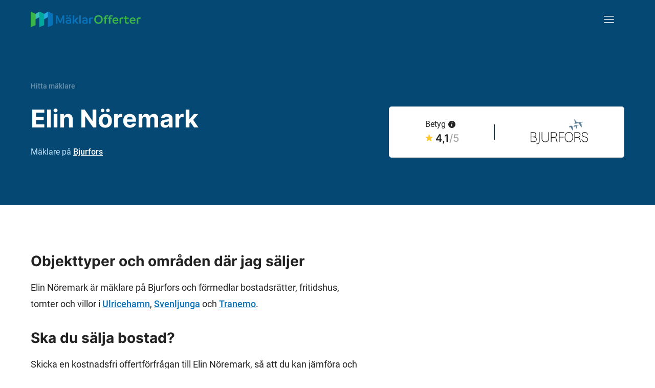

--- FILE ---
content_type: text/html
request_url: https://www.maklarofferter.se/hitta-m%C3%A4klare/elin-n%C3%B6remark-7322
body_size: 14201
content:
<!DOCTYPE html><html lang="sv" ><head ><meta data-hk="0-0-0-0-0-0-0-0-0-0-0" charset="utf-8"><script data-hk="0-0-0-0-0-0-0-0-0-0-17-0">
            (function(w,d,s,l,i){w[l]=w[l]||[];w[l].push({'gtm.start':
            new Date().getTime(),event:'gtm.js'});var f=d.getElementsByTagName(s)[0],
            j=d.createElement(s),dl=l!='dataLayer'?'&l='+l:'';j.async=true;j.src=
            'https://www.googletagmanager.com/gtm.js?id='+i+dl;f.parentNode.insertBefore(j,f);
            })(window,document,'script','dataLayer','GTM-5VPPM6VZ');
          </script><meta data-sm="0-0-0-0-0-0-0-0-0-0-1-0" name="viewport" content="width=device-width, initial-scale=1"/><style data-sm="0-0-0-0-0-0-0-0-0-0-3-0">@font-face{font-family:'Inter';font-style:normal;font-weight:300;font-display:swap;src:url('/fonts/inter-300.woff2') format('woff2');}@font-face{font-family:'Inter';font-style:normal;font-weight:500;font-display:swap;src:url('/fonts/inter-500.woff2') format('woff2');}@font-face{font-family:'Inter';font-style:normal;font-weight:600;font-display:swap;src:url('/fonts/inter-600.woff2') format('woff2');}@font-face{font-family:'Inter';font-style:normal;font-weight:700;font-display:swap;src:url('/fonts/inter-700.woff2') format('woff2');}@font-face{font-family:'Roboto';font-style:normal;font-weight:400;font-display:swap;src:url('/fonts/roboto-400.woff2') format('woff2');}@font-face{font-family:'Roboto';font-style:normal;font-weight:300;font-display:swap;src:url('/fonts/roboto-300.woff2') format('woff2');}@font-face{font-family:'Roboto';font-style:normal;font-weight:500;font-display:swap;src:url('/fonts/roboto-500.woff2') format('woff2');}@font-face{font-family:'Roboto';font-style:normal;font-weight:700;font-display:swap;src:url('/fonts/roboto-700.woff2') format('woff2');}@font-face{font-family:'Roboto';font-style:italic;font-weight:400;font-display:swap;src:url('/fonts/roboto-400italic.woff2') format('woff2');}@font-face{font-family:'Roboto';font-style:italic;font-weight:500;font-display:swap;src:url('/fonts/roboto-500italic.woff2') format('woff2');}</style><link data-sm="0-0-0-0-0-0-0-0-0-0-4-0" rel="preconnect" href="https://maklarofferter.piwik.pro"/><link data-sm="0-0-0-0-0-0-0-0-0-0-5-0" rel="dns-prefetch" href="https://www.googletagmanager.com"/><link data-sm="0-0-0-0-0-0-0-0-0-0-6-0" rel="dns-prefetch" href="https://bat.bing.com"/><link data-sm="0-0-0-0-0-0-0-0-0-0-7-0" rel="canonical" href="https://www.maklarofferter.se/hitta-m%C3%A4klare/elin-n%C3%B6remark-7322"/><meta data-sm="0-0-0-0-0-0-0-0-0-0-8-0" name="theme-color" content="#05395D"/><meta data-sm="0-0-0-0-0-0-0-0-0-0-9-0" name="apple-mobile-web-app-status-bar-style" content="#05395D"/><meta data-sm="0-0-0-0-0-0-0-0-0-0-10-0" name="google-site-verification" content="KI-RfUJ_ea4FUzovQJ8RBEPtZ0aljLunTR2RCVnAxbQ"/><link data-sm="0-0-0-0-0-0-0-0-0-0-11-0" rel="icon" href="/favicon.ico" sizes="any"/><link data-sm="0-0-0-0-0-0-0-0-0-0-12-0" rel="icon" href="/favicon.svg" type="image/svg+xml"/><link data-sm="0-0-0-0-0-0-0-0-0-0-13-0" rel="apple-touch-icon" sizes="180x180" href="/apple-touch-icon.png"/><link data-sm="0-0-0-0-0-0-0-0-0-0-14-0" rel="icon" type="image/png" sizes="32x32" href="/favicon-32x32.png"/><link data-sm="0-0-0-0-0-0-0-0-0-0-15-0" rel="icon" type="image/png" sizes="16x16" href="/favicon-16x16.png"/><link data-sm="0-0-0-0-0-0-0-0-0-0-16-0" rel="manifest" href="/site.webmanifest"/><title data-sm="0-0-0-0-0-0-0-0-0-1-1-0-0-0-0-31-0-0-1-0-0">Elin Nöremark – mäklare i Ulricehamn (1 omdöme)</title><meta data-sm="0-0-0-0-0-0-0-0-0-1-1-0-0-0-0-31-0-0-1-1-0-0-0" name="twitter:title" content="Elin Nöremark – mäklare i Ulricehamn (1 omdöme)"/><meta data-sm="0-0-0-0-0-0-0-0-0-1-1-0-0-0-0-31-0-0-1-1-0-1-0" property="og:title" content="Elin Nöremark – mäklare i Ulricehamn (1 omdöme)"/><meta data-sm="0-0-0-0-0-0-0-0-0-1-1-0-0-0-0-31-0-0-1-1-1-0-0" name="description" content="Elin Nöremark – mäklare på Bjurfors i Ulricehamn med 8 års erfarenhet, 4.1 av 5 i betyg. Se Elins mäklarstatistik här."/><meta data-sm="0-0-0-0-0-0-0-0-0-1-1-0-0-0-0-31-0-0-1-1-1-1-0" name="twitter:description" content="Elin Nöremark – mäklare på Bjurfors i Ulricehamn med 8 års erfarenhet, 4.1 av 5 i betyg. Se Elins mäklarstatistik här."/><meta data-sm="0-0-0-0-0-0-0-0-0-1-1-0-0-0-0-31-0-0-1-1-1-2-0" property="og:description" content="Elin Nöremark – mäklare på Bjurfors i Ulricehamn med 8 års erfarenhet, 4.1 av 5 i betyg. Se Elins mäklarstatistik här."/><meta data-sm="0-0-0-0-0-0-0-0-0-1-1-0-0-0-0-31-0-0-1-1-2-0-0" property="og:type" content="website"/><link rel="modulepreload" href="/assets/entry-client-ad6ee278.js"><link rel="stylesheet" href="/assets/entry-client-dfdd16b7.css"></head><body class="min-h-screen font-roboto text-16-26 text-default tablet:text-18-32 " ><noscript data-hk="0-0-0-0-0-0-0-0-0-1-0-0"><iframe src="https://www.googletagmanager.com/ns.html?id=GTM-5VPPM6VZ" height="0" width="0" style="display:none;visibility:hidden"></iframe></noscript><!--!$e0-0-0-0-0-0-0-0-0-1-1-0-0-0-0--><div data-hk="0-0-0-0-0-0-0-0-0-1-1-0-0-0-0-31-0-0-1-3-0" class="relative flex text-white tablet:min-h-67.5 desktop:min-h-100 bg-blue-m-1 " id="top-border"><div class="mx-auto flex w-full flex-col px-5 desktop:container   tablet:mb-15 desktop:mb-22.5 "><!--$--><header data-hk="0-0-0-0-0-0-0-0-0-1-1-0-0-0-0-31-0-0-1-3-1-0" class="flex h-15 items-center justify-between desktop:h-25"><!--$--><a data-hk="0-0-0-0-0-0-0-0-0-1-1-0-0-0-0-31-0-0-1-3-1-1-0-0" link="true" href="/" class=" active" aria-current="page"><img data-hk="0-0-0-0-0-0-0-0-0-1-1-0-0-0-0-31-0-0-1-3-1-1-0-1-0" src="https://www.maklarofferter.se/cdn-cgi/imagedelivery/vwLlSihksjcON3CcyGUPvQ/graphics/maklarofferter.svg/public" alt="MäklarOfferter" height="26" width="180" class="desktop:h-7.5 desktop:w-auto"></a><!--/--><!--$--><nav data-hk="0-0-0-0-0-0-0-0-0-1-1-0-0-0-0-31-0-0-1-3-1-2-0-0" class="relative z-4 -mr-5 tablet:mr-0  before:fixed before:top-0 before:left-0 before:block before:h-screen before:w-screen  before:pointer-events-none before:-z-1 before:bg-black/0 before:transition-all  before:bg-black/0"><button type="button" class="flex h-15 w-15 items-center justify-center  " aria-controls="navigation" aria-expanded="false"><span class="sr-only">Meny</span><img src="https://www.maklarofferter.se/cdn-cgi/imagedelivery/vwLlSihksjcON3CcyGUPvQ/icons/menu.svg/public" alt="Meny" class="" aria-hidden="true" width="20" height="14"><img src="https://www.maklarofferter.se/cdn-cgi/imagedelivery/vwLlSihksjcON3CcyGUPvQ/icons/cross.svg/public" alt="Stängkryss" class="tablet:brightness-0 tablet:invert hidden" aria-hidden="true" loading="lazy" width="12" height="12"></button><ul id="navigation" class="fixed top-0 bottom-0 right-0 m-0 w-4/5 max-w-xs bg-white p-15 text-default  tablet:m-w-none tablet:absolute tablet:top-full tablet:left-auto tablet:bottom-auto tablet:w-auto tablet:min-w-[320px] tablet:rounded hidden  animate-h-slide-close  tablet:animate-v-slide-close"><li data-hk="0-0-0-0-0-0-0-0-0-1-1-0-0-0-0-31-0-0-1-3-1-2-0-1-0" class="mb-5"><button data-hk="0-0-0-0-0-0-0-0-0-1-1-0-0-0-0-31-0-0-1-3-1-2-0-1-1-0-0" class="flex items-center gap-3 px-1 text-18-28 font-medium hover:cursor-pointer hover:underline" tabindex="-1" type="button"><span>Sälja bostad</span><img src="https://www.maklarofferter.se/cdn-cgi/imagedelivery/vwLlSihksjcON3CcyGUPvQ/icons/caret-down.svg/public" alt="Pil ner" class="transition-transform  rotate-0" width="13" height="8"></button><ul data-hk="0-0-0-0-0-0-0-0-0-1-1-0-0-0-0-31-0-0-1-3-1-2-0-1-1-0-1" class="max-h-0 overflow-hidden transition-all  opacity-0"><li data-hk="0-0-0-0-0-0-0-0-0-1-1-0-0-0-0-31-0-0-1-3-1-2-0-1-1-0-2-0" class="mx-1 mt-5 mb-5 "><a data-hk="0-0-0-0-0-0-0-0-0-1-1-0-0-0-0-31-0-0-1-3-1-2-0-1-1-0-2-1-0-0" link="true" class=" active block text-18-28 font-medium no-underline hover:text-default hover:underline px-5" tabIndex="-1" href="/" aria-current="page">Jämför &amp; hitta<br>mäklare</a></li><li data-hk="0-0-0-0-0-0-0-0-0-1-1-0-0-0-0-31-0-0-1-3-1-2-0-1-1-0-2-2" class="mx-1  mb-5 "><a data-hk="0-0-0-0-0-0-0-0-0-1-1-0-0-0-0-31-0-0-1-3-1-2-0-1-1-0-2-3-0-0" link="true" class="inactive block text-18-28 font-medium no-underline hover:text-default hover:underline px-5" tabIndex="-1" href="/s%C3%A5-fungerar-matchningstj%C3%A4nsten" >Så funkar det</a></li><li data-hk="0-0-0-0-0-0-0-0-0-1-1-0-0-0-0-31-0-0-1-3-1-2-0-1-1-0-2-4" class="mx-1  mb-5 "><a data-hk="0-0-0-0-0-0-0-0-0-1-1-0-0-0-0-31-0-0-1-3-1-2-0-1-1-0-2-5-0-0" link="true" class="inactive block text-18-28 font-medium no-underline hover:text-default hover:underline px-5" tabIndex="-1" href="/artiklar/m%C3%A4klare/att-v%C3%A4lja-m%C3%A4klare" >Välj rätt mäklare</a></li><li data-hk="0-0-0-0-0-0-0-0-0-1-1-0-0-0-0-31-0-0-1-3-1-2-0-1-1-0-2-6" class="mx-1   mb-1"><a data-hk="0-0-0-0-0-0-0-0-0-1-1-0-0-0-0-31-0-0-1-3-1-2-0-1-1-0-2-7-0-0" link="true" class="inactive block text-18-28 font-medium no-underline hover:text-default hover:underline px-5" tabIndex="-1" href="/m%C3%A4klararvode" >Mäklararvode</a></li></ul></li><li data-hk="0-0-0-0-0-0-0-0-0-1-1-0-0-0-0-31-0-0-1-3-1-2-0-1-2" class="mb-5"><button data-hk="0-0-0-0-0-0-0-0-0-1-1-0-0-0-0-31-0-0-1-3-1-2-0-1-3-0-0" class="flex items-center gap-3 px-1 text-18-28 font-medium hover:cursor-pointer hover:underline" tabindex="-1" type="button"><span>För mäklare</span><img src="https://www.maklarofferter.se/cdn-cgi/imagedelivery/vwLlSihksjcON3CcyGUPvQ/icons/caret-down.svg/public" alt="Pil ner" class="transition-transform  rotate-0" width="13" height="8"></button><ul data-hk="0-0-0-0-0-0-0-0-0-1-1-0-0-0-0-31-0-0-1-3-1-2-0-1-3-0-1" class="max-h-0 overflow-hidden transition-all  opacity-0"><li data-hk="0-0-0-0-0-0-0-0-0-1-1-0-0-0-0-31-0-0-1-3-1-2-0-1-3-0-2-0" class="mx-1 mt-5 mb-5 "><a data-hk="0-0-0-0-0-0-0-0-0-1-1-0-0-0-0-31-0-0-1-3-1-2-0-1-3-0-2-1-0-0" link="true" class="inactive block text-18-28 font-medium no-underline hover:text-default hover:underline px-5" tabIndex="-1" href="https://app.maklarofferter.se/login" >Logga in</a></li><li data-hk="0-0-0-0-0-0-0-0-0-1-1-0-0-0-0-31-0-0-1-3-1-2-0-1-3-0-2-2" class="mx-1   mb-1"><a data-hk="0-0-0-0-0-0-0-0-0-1-1-0-0-0-0-31-0-0-1-3-1-2-0-1-3-0-2-3-0-0" link="true" class="inactive block text-18-28 font-medium no-underline hover:text-default hover:underline px-5" tabIndex="-1" href="/f%C3%B6r-m%C3%A4klare/anslut-till-m%C3%A4klarofferter" >Intresseanmälan</a></li></ul></li><li data-hk="0-0-0-0-0-0-0-0-0-1-1-0-0-0-0-31-0-0-1-3-1-2-0-1-4" class="mb-5"><a data-hk="0-0-0-0-0-0-0-0-0-1-1-0-0-0-0-31-0-0-1-3-1-2-0-1-5-0-0-0" link="true" class="inactive block text-18-28 font-medium no-underline hover:text-default hover:underline px-1" tabIndex="-1" href="/artiklar" >Kunskapsbank</a></li><li data-hk="0-0-0-0-0-0-0-0-0-1-1-0-0-0-0-31-0-0-1-3-1-2-0-1-6" class=""><a data-hk="0-0-0-0-0-0-0-0-0-1-1-0-0-0-0-31-0-0-1-3-1-2-0-1-7-0-0-0" link="true" class="inactive block text-18-28 font-medium no-underline hover:text-default hover:underline px-1" tabIndex="-1" href="/om-oss" >Om oss</a></li></ul></nav><!--/--></header><!--/--><div class="tablet:grid tablet:grid-cols-12 tablet:gap-10 tablet:h-full "><div class="flex flex-col  justify-end tablet:col-start-1 tablet:col-span-7    "><!--$--><ul data-hk="0-0-0-0-0-0-0-0-0-1-1-0-0-0-0-31-0-0-1-3-2-0-0" class="mb-3.5 flex flex-nowrap whitespace-nowrap text-12-16 font-medium text-white tablet:mb-5 desktop:text-14-24"><li><a data-hk="0-0-0-0-0-0-0-0-0-1-1-0-0-0-0-31-0-0-1-3-2-0-1-0" link="true" title="Jämför och hitta mäklare" href="/" class="mr-1 text-white no-underline opacity-40 hover:opacity-100 active" aria-current="page">Hitta mäklare</a></li><!--$--><!--/--><!--$--><!--/--></ul><!--/--><!--$--><h1 data-hk="0-0-0-0-0-0-0-0-0-1-1-0-0-0-0-31-0-0-1-3-3-0-0" class="block text-24-32 tablet:text-36-48 tablet-lg:text-40-54 desktop:text-48-64 font-bold mb-1.25 tablet:mb-5" >Elin Nöremark</h1><p data-hk="0-0-0-0-0-0-0-0-0-1-1-0-0-0-0-31-0-0-1-3-4-0" class="tablet:18-32 items-top flex text-16-26 text-blue-l-3"><!--$--><!--/--><span><!--$-->Mäklare på<!--/--> <!--$--><a data-hk="0-0-0-0-0-0-0-0-0-1-1-0-0-0-0-31-0-0-1-3-4-2-0" link="true" href="/m%C3%A4klarfirmor/bjurfors" class="text-white hover:text-blue-b-2 inactive" >Bjurfors</a><!--/--></span></p><!--/--><!--$--><!--/--></div><!--$--><div data-hk="0-0-0-0-0-0-0-0-0-1-1-0-0-0-0-31-0-0-1-3-6-0" class="tablet:col-span-5 tablet:col-start-8   relative mt-7 before:block before:absolute before:top-9 before:left-[calc(50%_-_10px)] before:-translate-x-1/2 before:h-full before:w-[calc(100vw_+_20px)] before:bg-white tablet:before:hidden desktop:translate-y-28 desktop:mt-0"><div class="relative z-1 w-full tablet:absolute"><div data-hk="0-0-0-0-0-0-0-0-0-1-1-0-0-0-0-31-0-0-0-0-0-0" class="h-43.75 w-full rounded bg-grey-l-1 tablet:aspect-[460/300] tablet:h-auto tablet:max-h-75"></div><div data-hk="0-0-0-0-0-0-0-0-0-1-1-0-0-0-0-31-0-0-0-1-0-0" class="flex h-20 bg-white items-center rounded border border-grey-l-2 py-4 px-7.5 text-default tablet:px-4 desktop:px-0 desktop:h-25 mt-6 tablet:mt-5 justify-between tablet-sm:justify-evenly "><div data-hk="0-0-0-0-0-0-0-0-0-1-1-0-0-0-0-31-0-0-0-1-0-1-1" class="flex flex-col"><!--$--><span data-hk="0-0-0-0-0-0-0-0-0-1-1-0-0-0-0-31-0-0-0-1-0-1-2-0" class="block text-12-16 desktop:text-16-24"><!--$-->Betyg<!--/--><!--$--><span data-hk="0-0-0-0-0-0-0-0-0-1-1-0-0-0-0-31-0-0-0-1-0-1-2-1-0-0" class="relative z-3 inline-block ml-1.25"><button type="button" title="Visa information"><img src="https://www.maklarofferter.se/cdn-cgi/imagedelivery/vwLlSihksjcON3CcyGUPvQ/icons/info-dark-ball.svg/public" alt="Info-ikon" loading="lazy" class="inline w-auto h-3.5 -translate-y-px desktop:translate-y-0" width="20" height="20"></button><span class="absolute rounded bottom-[calc(100%_+_2px)] bg-black py-1.5 px-2.5 text-12-16 text-white h-fit w-max max-w-[min(18.75rem,calc(100vw_-_58px))] animate-fade-out hidden " style="left: 20px;">Endast personer som verifierar sig via BankID eller telefon kan lämna ett omdöme.</span><svg class="left-1/2 absolute -top-1 h-3.5 w-3.5 -translate-x-1/2 text-black animate-fade-out hidden " x="0px" y="0px" viewBox="0 0 14 14"><polygon class="fill-current" points="0,0 7,7 14,0"></polygon></svg></span><!--/--></span><!--/--><!--$--><span data-hk="0-0-0-0-0-0-0-0-0-1-1-0-0-0-0-31-0-0-0-1-0-1-3-0" class="block font-inter text-18-28 desktop:text-20-30 inline-flex items-center font-semibold "><!--$--><img data-hk="0-0-0-0-0-0-0-0-0-1-1-0-0-0-0-31-0-0-0-1-0-1-3-1-0-0" src="https://www.maklarofferter.se/cdn-cgi/imagedelivery/vwLlSihksjcON3CcyGUPvQ/icons/star.svg/public" alt="Stjärna" class="mr-1.25 h-3.5 w-auto -translate-y-px" width="16" height="15"><span data-hk="0-0-0-0-0-0-0-0-0-1-1-0-0-0-0-31-0-0-0-1-0-1-3-1-0-1">4,1</span><span data-hk="0-0-0-0-0-0-0-0-0-1-1-0-0-0-0-31-0-0-0-1-0-1-3-1-0-2" class="font-medium opacity-40">/5</span><!--/--><!--$--><!--/--></span><!--/--><!--$--><!--/--><!--$--><!--/--><!--$--><!--/--></div><div data-hk="0-0-0-0-0-0-0-0-0-1-1-0-0-0-0-31-0-0-0-1-0-1-4-0" class="h-7.5 w-px bg-dark"></div><div data-hk="0-0-0-0-0-0-0-0-0-1-1-0-0-0-0-31-0-0-0-1-0-1-5" class="flex flex-col"><!--$--><!--/--><!--$--><!--/--><!--$--><a data-hk="0-0-0-0-0-0-0-0-0-1-1-0-0-0-0-31-0-0-0-1-0-1-8-0" link="true" title="Bjurfors" href="/m%C3%A4klarfirmor/bjurfors" class="inactive" ><img data-hk="0-0-0-0-0-0-0-0-0-1-1-0-0-0-0-31-0-0-0-1-0-1-8-1-0-0-0-0" src="/uploads/svg/76436377964f9b7068f5853.01107318.svg" alt="Bjurfors" class=" max-h-11.5 max-w-21 desktop:max-h-15 desktop:max-w-28 w-28" width="84" height="44"></a><!--/--><!--$--><!--/--><!--$--><!--/--></div></div></div></div><!--/--></div></div></div><main data-hk="0-0-0-0-0-0-0-0-0-1-1-0-0-0-0-31-0-0-1-4"><!--$--><div data-hk="0-0-0-0-0-0-0-0-0-1-1-0-0-0-0-31-0-0-1-5-0-0-0" class=" border-b-10 border-grey-l-1 tablet:border-b-15" ><div data-hk="0-0-0-0-0-0-0-0-0-1-1-0-0-0-0-31-0-0-1-5-0-0-1" class="mx-auto px-5 desktop:container  pt-10 tablet:pt-15 desktop:pt-22.5 pb-10 tablet:pb-15 desktop:pb-22.5 tablet:grid tablet:grid-cols-12 tablet:gap-10"><div data-hk="0-0-0-0-0-0-0-0-0-1-1-0-0-0-0-31-0-0-1-5-0-0-2" class="mb-5 tablet:col-span-6 tablet:col-start-1 tablet:mb-0 desktop:col-span-7 desktop:col-start-1  "><div class="text-section prose text-16-26 prose-a:font-inherit hover:prose-a:hover:text-default tablet:text-18-32"><h2 data-hk="0-0-0-0-0-0-0-0-0-1-1-0-0-0-0-31-0-0-1-5-0-0-3-0-0-0" class="block text-20-30 tablet:text-28-40 font-semibold tablet:font-bold mb-4" >Objekttyper och områden där jag säljer</h2><p data-hk="0-0-0-0-0-0-0-0-0-1-1-0-0-0-0-31-0-0-1-5-0-0-3-1">Elin Nöremark är mäklare på Bjurfors och förmedlar bostadsrätter, fritidshus, tomter och villor i <a href='/m%C3%A4klare-ulricehamn' title='Mäklare Ulricehamn'>Ulricehamn</a>, <a href='/m%C3%A4klare-svenljunga' title='Mäklare Svenljunga'>Svenljunga</a> och <a href='/m%C3%A4klare-tranemo' title='Mäklare Tranemo'>Tranemo</a>.</p></div><!--$--><!--/--><div class=""><!--$--><h2 data-hk="0-0-0-0-0-0-0-0-0-1-1-0-0-0-0-31-0-0-1-5-0-0-5-0-0" class="block text-20-30 tablet:text-28-40 font-semibold tablet:font-bold mb-4 mt-7.5" >Ska du sälja bostad?</h2><!--/--><p class="mb-7.5">Skicka en kostnadsfri offertförfrågan till <!--$-->Elin<!--/--> <!--$-->Nöremark<!--/-->, så att du kan jämföra och välja den bästa mäklaren till din bostadsförsäljning!</p><!--$--><a data-hk="0-0-0-0-0-0-0-0-0-1-1-0-0-0-0-31-0-0-1-5-0-0-6-0-0-0" href="/j%C3%A4mf%C3%B6r-m%C3%A4klare-steg-1" class="group/btn cursor-pointer items-center justify-center rounded font-medium no-underline disabled:cursor-not-allowed h-12.5 px-5 text-18-32 bg-dark text-white disabled:!bg-grey disabled:!text-white disabled:!outline-none hover:bg-white hover:text-dark hover:outline hover:outline-dark hover:outline-2 flex w-full max-w-90 mb-7.5 justify-between" ><span data-hk="0-0-0-0-0-0-0-0-0-1-1-0-0-0-0-31-0-0-1-5-0-0-6-0-0-1-0">Begär offert</span><img data-hk="0-0-0-0-0-0-0-0-0-1-1-0-0-0-0-31-0-0-1-5-0-0-6-0-0-1-1" src="https://www.maklarofferter.se/cdn-cgi/imagedelivery/vwLlSihksjcON3CcyGUPvQ/icons/arrow.svg/public" alt="Pil" loading="lazy" class="brightness-0 invert group-enabled/btn:group-hover/btn:filter-none" width="21" height="14"></a><!--/--><p class="text-14-24 italic">Din förfrågan skickas specifikt till <!--$-->Elin<!--/--> <!--$-->Nöremark<!--/--> samt andra mäklare som är specialiserade på den typ av objekt du vill sälja. Du kan få upp till fem offerter, helt gratis och ej bindande.</p></div></div></div></div><!--/--><!--$--><div data-hk="0-0-0-0-0-0-0-0-0-1-1-0-0-0-0-31-0-0-1-6-0-0-0" class="border-t-10 border-grey-l-1 tablet:border-t-15" ><div data-hk="0-0-0-0-0-0-0-0-0-1-1-0-0-0-0-31-0-0-1-6-0-0-1" class="mx-auto px-5 desktop:container  pt-10 tablet:pt-15 desktop:pt-30 pb-10 tablet:pb-15 desktop:pb-22.5 "><div data-hk="0-0-0-0-0-0-0-0-0-1-1-0-0-0-0-31-0-0-1-6-0-0-2" class="flex items-baseline justify-between"><!--$--><h2 data-hk="0-0-0-0-0-0-0-0-0-1-1-0-0-0-0-31-0-0-1-6-0-0-3-0-0" class="relative block text-20-30 font-semibold after:absolute after:left-0 after:-bottom-1.5 after:h-0.5 after:w-5 after:bg-current tablet:text-28-40 mb-3 tablet:mb-6" >Rekommendationer (1)</h2><!--/--><!--$--><!--/--></div><p data-hk="0-0-0-0-0-0-0-0-0-1-1-0-0-0-0-31-0-0-1-6-0-0-5-0" class="mb-2.5 max-w-190"><!--$-->Elin<!--/--> <!--$-->Nöremark<!--/--> har fått följande rekommendationer från tidigare säljare och köpare.</p><div data-hk="0-0-0-0-0-0-0-0-0-1-1-0-0-0-0-31-0-0-1-6-0-0-5-1-0-0" class="text-14-24 tablet:text-16-24 inline-flex items-center "><img src="https://www.maklarofferter.se/cdn-cgi/imagedelivery/vwLlSihksjcON3CcyGUPvQ/icons/star.svg/public" alt="Stjärna" class="mr-1.5 inline-block align-text-top" loading="lazy" width="16" height="15"><span class="mr-2.5 inline-block text-16-24"><span class="font-bold">4,1</span> / <span class="opacity-40">5</span></span><span>Baserat på <!--$-->1<!--/--><!--$--><!--/--> <!--$-->omdöme<!--/--></span></div><div data-hk="0-0-0-0-0-0-0-0-0-1-1-0-0-0-0-31-0-0-1-6-0-0-5-2-0" class="group flex gap-4 overflow-auto scroll-smooth tablet:grid tablet:grid-cols-2 tablet:gap-x-10 tablet:gap-y-7.5 tablet:overflow-visible mb-10 mt-5 tablet:mt-7.5 desktop:grid-cols-3 -mx-5 px-5 tablet:mx-0 tablet:px-0 group/cards  "><div data-hk="0-0-0-0-0-0-0-0-0-1-1-0-0-0-0-31-0-0-1-6-0-0-5-2-1-0-0-0" class="relative group/card  mb-4 shrink-0 tablet:shrink-1   tablet:mb-0  w-64 tablet:w-auto border border-grey-l-2 rounded        p-4 tablet:p-10  " style=""><div data-hk="0-0-0-0-0-0-0-0-0-1-1-0-0-0-0-31-0-0-1-6-0-0-5-2-1-0-0-1" class="mb-1.25 flex gap-2.5"><div class="flex h-12.5 w-12.5 shrink-0 items-center justify-center rounded-round bg-rw-teal-l"><div class="user-mask h-7.5 w-7.5 bg-rw-teal-d"></div></div><div class="grow"><div class="flex items-baseline justify-between"><span class="block text-16-24 font-medium desktop:text-18-28"><!--$-->Peter<!--/--> <!--$-->V<!--/-->.</span><span class="block text-12-16 opacity-40 desktop:text-14-24">+6 mån.</span></div><span class="block text-12-16 opacity-40 desktop:text-14-24">Sålde bostadsrätt i Ulricehamn</span></div></div><p data-hk="0-0-0-0-0-0-0-0-0-1-1-0-0-0-0-31-0-0-1-6-0-0-5-2-1-0-0-2" class="text-14-24 desktop:text-16-24 line-clamp-3 tablet:line-clamp-6">Elin som skötte min försäljning är jag otroligt nöjd med. Hon är bra på att återkoppla och alltid lättillgänglig. Kan verkligen rekommendera Elin!</p><button data-hk="0-0-0-0-0-0-0-0-0-1-1-0-0-0-0-31-0-0-1-6-0-0-5-2-1-0-0-3-0-0" type="button" class="relative -mt-13 w-full bg-gradient-to-b from-transparent via-white to-white pt-8 text-14-20 font-medium underline  hidden">Visa hela</button></div><div data-hk="0-0-0-0-0-0-0-0-0-1-1-0-0-0-0-31-0-0-1-6-0-0-5-2-2-0" class="rounded bg-light px-10 py-15 col-span-1 hidden tablet:col-start-2 tablet:row-span-2 tablet:row-start-1 tablet:flex tablet:flex-col tablet:justify-center  order-2 my-10 tablet:my-0"><!--$--><span data-hk="0-0-0-0-0-0-0-0-0-1-1-0-0-0-0-31-0-0-1-6-0-0-5-2-2-1-0-0" class="block text-14-18-1 uppercase font-bold mb-4 font-inter" >Säg vad du tycker</span><!--/--><p class="mb-5">Lämna gärna ett omdöme om du har haft <!--$-->Elin<!--/--> som mäklare.</p><!--$--><a data-hk="0-0-0-0-0-0-0-0-0-1-1-0-0-0-0-31-0-0-1-6-0-0-5-2-2-2-0-0" href="/l%C3%A4mna-omd%C3%B6me/elin-n%C3%B6remark-7322" class="group/btn cursor-pointer items-center justify-center rounded font-medium no-underline disabled:cursor-not-allowed h-12.5 px-5 text-18-32 bg-white text-default border-2 border-dark hover:bg-dark hover:text-white flex w-full mb-5" rel="nofollow" >Lämna omdöme</a><!--/--></div></div><a data-hk="0-0-0-0-0-0-0-0-0-1-1-0-0-0-0-31-0-0-1-6-0-0-6-0-0" href="/l%C3%A4mna-omd%C3%B6me/elin-n%C3%B6remark-7322" class="group/btn cursor-pointer items-center justify-center rounded font-medium no-underline disabled:cursor-not-allowed h-12.5 px-5 text-18-32 bg-white text-default border-2 border-dark hover:bg-dark hover:text-white flex w-full tablet:hidden" rel="nofollow" >Lämna omdöme</a></div></div><!--/--><!--$--><div data-hk="0-0-0-0-0-0-0-0-0-1-1-0-0-0-0-31-0-0-1-7-0-0-0-0" class=" overflow-hidden" ><div data-hk="0-0-0-0-0-0-0-0-0-1-1-0-0-0-0-31-0-0-1-7-0-0-0-1" class="mx-auto px-5 desktop:container    grid"><div data-hk="0-0-0-0-0-0-0-0-0-1-1-0-0-0-0-31-0-0-1-7-0-0-0-2" class="tablet:z-1 tablet:col-span-full tablet:row-span-full tablet:w-[calc(50%_-_1.25rem)] tablet:self-center"><div class="col-span-6 bg-white pb-5 pt-10 tablet:rounded tablet:p-15"><!--$--><h2 data-hk="0-0-0-0-0-0-0-0-0-1-1-0-0-0-0-31-0-0-1-7-0-0-0-3-0-0" class="relative block text-20-30 font-semibold after:absolute after:left-0 after:-bottom-1.5 after:h-0.5 after:w-5 after:bg-current tablet:text-28-40 mb-3 tablet:mb-6" >Här mäklar Elin Nöremark</h2><!--/--><!--$--><p data-hk="0-0-0-0-0-0-0-0-0-1-1-0-0-0-0-31-0-0-1-7-0-0-0-4-0" class="line-clamp-3"><!--$-->Elin<!--/--> jobbar som mäklare <!--$-->i<!--/--> <!--$--><a data-hk="0-0-0-0-0-0-0-0-0-1-1-0-0-0-0-31-0-0-1-7-0-0-0-4-1-0-0" link="true" title="Mäklare Ulricehamn" href="/m%C3%A4klare-ulricehamn" class="inactive" >Ulricehamn</a>.<!--/--></p><!--/--></div></div><div data-hk="0-0-0-0-0-0-0-0-0-1-1-0-0-0-0-31-0-0-1-7-0-0-0-5-0" class="ml-v-center h-75 w-screen tablet:col-span-full tablet:row-span-full tablet:h-125"></div></div></div><!--/--><!--$--><div data-hk="0-0-0-0-0-0-0-0-0-1-1-0-0-0-0-31-0-0-1-8-0-0-0" class="" ><div data-hk="0-0-0-0-0-0-0-0-0-1-1-0-0-0-0-31-0-0-1-8-0-0-1" class="mx-auto px-5 desktop:container  pt-10 tablet:pt-15 desktop:pt-30 pb-10 tablet:pb-15 desktop:pb-22.5 "><div data-hk="0-0-0-0-0-0-0-0-0-1-1-0-0-0-0-31-0-0-1-8-0-0-2" class="grid grid-rows-[auto_1fr] items-start gap-10 tablet:grid-cols-2"><div><!--$--><h2 data-hk="0-0-0-0-0-0-0-0-0-1-1-0-0-0-0-31-0-0-1-8-0-0-3-0-0" class="relative block text-20-30 font-semibold after:absolute after:left-0 after:-bottom-1.5 after:h-0.5 after:w-5 after:bg-current tablet:text-28-40 mb-3 tablet:mb-6" >Objekttyper</h2><!--/--><p class="mb-3"><!--$-->Elin<!--/--> förmedlar följande objekttyper.</p><!--$--><div data-hk="0-0-0-0-0-0-0-0-0-1-1-0-0-0-0-31-0-0-1-8-0-0-4-0" class="flex flex-col gap-y-2.5 gap-x-4 text-16-26 tablet:gap-x-10 tablet:text-18-32 grid grid-cols-2"><div data-hk="0-0-0-0-0-0-0-0-0-1-1-0-0-0-0-31-0-0-1-8-0-0-4-1-0" class="flex items-center"><div class="flex h-7.5 w-7.5 shrink-0 items-center justify-center tablet:h-10 tablet:w-10"><img src="https://www.maklarofferter.se/cdn-cgi/imagedelivery/vwLlSihksjcON3CcyGUPvQ/icons/tick-dark.svg/public" alt="Bock" loading="lazy" class="h-3 w-auto tablet:h-4" width="14" height="11"></div><div class="ml-2">Bostadsrätt</div></div><div data-hk="0-0-0-0-0-0-0-0-0-1-1-0-0-0-0-31-0-0-1-8-0-0-4-1-1" class="flex items-center"><div class="flex h-7.5 w-7.5 shrink-0 items-center justify-center tablet:h-10 tablet:w-10"><img src="https://www.maklarofferter.se/cdn-cgi/imagedelivery/vwLlSihksjcON3CcyGUPvQ/icons/tick-dark.svg/public" alt="Bock" loading="lazy" class="h-3 w-auto tablet:h-4" width="14" height="11"></div><div class="ml-2">Fritidshus</div></div><div data-hk="0-0-0-0-0-0-0-0-0-1-1-0-0-0-0-31-0-0-1-8-0-0-4-1-2" class="flex items-center"><div class="flex h-7.5 w-7.5 shrink-0 items-center justify-center tablet:h-10 tablet:w-10"><img src="https://www.maklarofferter.se/cdn-cgi/imagedelivery/vwLlSihksjcON3CcyGUPvQ/icons/tick-dark.svg/public" alt="Bock" loading="lazy" class="h-3 w-auto tablet:h-4" width="14" height="11"></div><div class="ml-2">Tomt</div></div><div data-hk="0-0-0-0-0-0-0-0-0-1-1-0-0-0-0-31-0-0-1-8-0-0-4-1-3" class="flex items-center"><div class="flex h-7.5 w-7.5 shrink-0 items-center justify-center tablet:h-10 tablet:w-10"><img src="https://www.maklarofferter.se/cdn-cgi/imagedelivery/vwLlSihksjcON3CcyGUPvQ/icons/tick-dark.svg/public" alt="Bock" loading="lazy" class="h-3 w-auto tablet:h-4" width="14" height="11"></div><div class="ml-2">Villa</div></div></div><!--/--></div><div><!--$--><h2 data-hk="0-0-0-0-0-0-0-0-0-1-1-0-0-0-0-31-0-0-1-8-0-0-5-0-0" class="relative block text-20-30 font-semibold after:absolute after:left-0 after:-bottom-1.5 after:h-0.5 after:w-5 after:bg-current tablet:text-28-40 mb-3 tablet:mb-6" >Arvodestyper</h2><!--/--><p class="mb-3"><!--$-->Elin<!--/--> erbjuder sig att mäkla under följande ersättningsformer.</p><!--$--><div data-hk="0-0-0-0-0-0-0-0-0-1-1-0-0-0-0-31-0-0-1-8-0-0-6-0" class="flex flex-col gap-y-2.5 gap-x-4 text-16-26 tablet:gap-x-10 tablet:text-18-32 "><div data-hk="0-0-0-0-0-0-0-0-0-1-1-0-0-0-0-31-0-0-1-8-0-0-6-1-0" class="flex items-center"><div class="flex h-7.5 w-7.5 shrink-0 items-center justify-center tablet:h-10 tablet:w-10"><img src="https://www.maklarofferter.se/cdn-cgi/imagedelivery/vwLlSihksjcON3CcyGUPvQ/icons/tick-dark.svg/public" alt="Bock" loading="lazy" class="h-3 w-auto tablet:h-4" width="14" height="11"></div><div class="ml-2">Fast arvode</div></div><div data-hk="0-0-0-0-0-0-0-0-0-1-1-0-0-0-0-31-0-0-1-8-0-0-6-1-1" class="flex items-center"><div class="flex h-7.5 w-7.5 shrink-0 items-center justify-center tablet:h-10 tablet:w-10"><img src="https://www.maklarofferter.se/cdn-cgi/imagedelivery/vwLlSihksjcON3CcyGUPvQ/icons/tick-dark.svg/public" alt="Bock" loading="lazy" class="h-3 w-auto tablet:h-4" width="14" height="11"></div><div class="ml-2">Procent av slutpriset</div></div><div data-hk="0-0-0-0-0-0-0-0-0-1-1-0-0-0-0-31-0-0-1-8-0-0-6-1-2" class="flex items-center"><div class="flex h-7.5 w-7.5 shrink-0 items-center justify-center tablet:h-10 tablet:w-10"><img src="https://www.maklarofferter.se/cdn-cgi/imagedelivery/vwLlSihksjcON3CcyGUPvQ/icons/tick-dark.svg/public" alt="Bock" loading="lazy" class="h-3 w-auto tablet:h-4" width="14" height="11"></div><div class="ml-2">Provisionstrappa</div></div></div><!--/--></div><!--$--><!--/--></div></div></div><!--/--><!--$--><div data-hk="0-0-0-0-0-0-0-0-0-1-1-0-0-0-0-31-0-0-1-9-0-0-0-0" class=" bg-dark" ><div data-hk="0-0-0-0-0-0-0-0-0-1-1-0-0-0-0-31-0-0-1-9-0-0-0-1" class="mx-auto px-5 desktop:container desktop:max-w-240 desktop:!px-0 pt-10 tablet:pt-15 desktop:pt-30 pb-10 tablet:pb-15 desktop:pb-22.5 "><span data-hk="0-0-0-0-0-0-0-0-0-1-1-0-0-0-0-31-0-0-1-9-0-0-0-2-0-0" class="block text-20-30 tablet:text-28-40 font-semibold tablet:font-bold mb-6 text-white font-inter" >Svårt att välja mäklare? Hitta och jämför mäklare gratis</span><a data-hk="0-0-0-0-0-0-0-0-0-1-1-0-0-0-0-31-0-0-1-9-0-0-0-3-0-0" link="true" class="inactive flex gap-2.5 items-center text-white" href="/j%C3%A4mf%C3%B6r-m%C3%A4klare-steg-1" ><span data-hk="0-0-0-0-0-0-0-0-0-1-1-0-0-0-0-31-0-0-1-9-0-0-0-3-0-1">Börja här</span><img data-hk="0-0-0-0-0-0-0-0-0-1-1-0-0-0-0-31-0-0-1-9-0-0-0-3-0-2" src="https://www.maklarofferter.se/cdn-cgi/imagedelivery/vwLlSihksjcON3CcyGUPvQ/icons/arrow.svg/public" alt="Pil" loading="lazy" class="brightness-0 invert" width="21" height="14"></a></div></div><!--/--><!--$--><div data-hk="0-0-0-0-0-0-0-0-0-1-1-0-0-0-0-31-0-0-1-10-0-0-0-0" class=" border-b-10 border-grey-l-1 tablet:border-b-15" ><div data-hk="0-0-0-0-0-0-0-0-0-1-1-0-0-0-0-31-0-0-1-10-0-0-0-1" class="mx-auto px-5 desktop:container  pt-10 tablet:pt-15 desktop:pt-30 pb-10 tablet:pb-15 desktop:pb-22.5 "><div data-hk="0-0-0-0-0-0-0-0-0-1-1-0-0-0-0-31-0-0-1-10-0-0-0-2" class="grid gap-10 tablet:grid-cols-2 desktop:grid-cols-3"><address class="text-14-24 not-italic tablet:text-18-32"><!--$--><h2 data-hk="0-0-0-0-0-0-0-0-0-1-1-0-0-0-0-31-0-0-1-10-0-0-0-3-0-0" class="relative block text-20-30 font-semibold after:absolute after:left-0 after:-bottom-1.5 after:h-0.5 after:w-5 after:bg-current tablet:text-28-40 mb-3 tablet:mb-6" >Kontakta Elin</h2><!--/--><!--$--><div data-hk="0-0-0-0-0-0-0-0-0-1-1-0-0-0-0-31-0-0-1-10-0-0-0-4-0" class="grid auto-rows-min "><!--$--><!--/--><!--$--><span data-hk="0-0-0-0-0-0-0-0-0-1-1-0-0-0-0-31-0-0-1-10-0-0-0-4-1-0" class="inline-flex gap-1.25 tablet:gap-2.5"><img src="https://www.maklarofferter.se/cdn-cgi/imagedelivery/vwLlSihksjcON3CcyGUPvQ/icons/envelope.svg/public" alt="Brev" loading="lazy" width="15" height="16"><a href="mailto:elin.noremark@bjurfors.se" class="font-normal no-underline">elin.noremark@bjurfors.se</a></span><!--/--><!--$--><span data-hk="0-0-0-0-0-0-0-0-0-1-1-0-0-0-0-31-0-0-1-10-0-0-0-4-2-0" class="inline-flex gap-1.25 tablet:gap-2.5"><img src="https://www.maklarofferter.se/cdn-cgi/imagedelivery/vwLlSihksjcON3CcyGUPvQ/icons/phone.svg/public" alt="Telefon" loading="lazy" width="15" height="16"><a href="tel:073 - 039 24 49" class="font-normal no-underline">073 - 039 24 49</a></span><!--/--></div><!--/--></address><div><div data-hk="0-0-0-0-0-0-0-0-0-1-1-0-0-0-0-31-0-0-1-10-0-0-0-5-0" class="flex flex-col justify-between rounded bg-blue-b-2 px-5 py-7.5 tablet:px-7.5"><span class="mb-3 block text-20-30 font-bold text-white tablet:mb-5">Ska du sälja bostad? Jämför flera mäklare</span><!--$--><a data-hk="0-0-0-0-0-0-0-0-0-1-1-0-0-0-0-31-0-0-1-10-0-0-0-5-1-0-0-0" href="/j%C3%A4mf%C3%B6r-m%C3%A4klare-steg-1" class="group/btn cursor-pointer items-center justify-center rounded font-medium no-underline disabled:cursor-not-allowed h-15 px-5 text-18-32 bg-dark text-white disabled:!bg-grey disabled:!text-white disabled:!outline-none hover:bg-white hover:text-dark hover:outline hover:outline-dark hover:outline-2 flex w-full justify-between" >Jämför mäklare<img data-hk="0-0-0-0-0-0-0-0-0-1-1-0-0-0-0-31-0-0-1-10-0-0-0-5-1-0-0-1-0" src="https://www.maklarofferter.se/cdn-cgi/imagedelivery/vwLlSihksjcON3CcyGUPvQ/icons/arrow.svg/public" alt="Pil" loading="lazy" class="brightness-0 invert group-enabled/btn:group-hover/btn:filter-none" width="21" height="14"></a><!--/--><!--$--><!--/--><p class="mt-3 text-14-24 text-blue-l-3">Vår unika matchningstjänst hjälper dig att enkelt jämföra och hitta rätt mäklare.</p></div></div></div></div></div><!--/--><!--$--><div data-hk="0-0-0-0-0-0-0-0-0-1-1-0-0-0-0-31-0-0-1-11-0-0-0-0" class="" ><div data-hk="0-0-0-0-0-0-0-0-0-1-1-0-0-0-0-31-0-0-1-11-0-0-0-1" class="mx-auto px-5 desktop:container  pt-10 tablet:pt-15 desktop:pt-30 pb-10 tablet:pb-15 desktop:pb-22.5 "><h2 data-hk="0-0-0-0-0-0-0-0-0-1-1-0-0-0-0-31-0-0-1-11-0-0-0-2-0-0" class="relative block text-20-30 font-semibold after:absolute after:left-0 after:-bottom-1.5 after:h-0.5 after:w-5 after:bg-current tablet:text-28-40 mb-3 tablet:mb-6" >Här jobbar Elin</h2><p data-hk="0-0-0-0-0-0-0-0-0-1-1-0-0-0-0-31-0-0-1-11-0-0-0-3" class="mb-5 tablet:mb-7.5"><!--$-->Elin<!--/--> <!--$-->Nöremark<!--/--> är verksam som mäklare på följande mäklarkontor.</p><div data-hk="0-0-0-0-0-0-0-0-0-1-1-0-0-0-0-31-0-0-1-11-0-0-0-4-0" class="group flex gap-4 overflow-auto scroll-smooth tablet:grid tablet:grid-cols-2 tablet:gap-x-10 tablet:gap-y-7.5 tablet:overflow-visible  desktop:grid-cols-3  grid grid-cols-1 gap-2.5 "><div data-hk="0-0-0-0-0-0-0-0-0-1-1-0-0-0-0-31-0-0-1-11-0-0-0-4-1-0-0-0" class="relative group/card             order-1 tablet:order-1 desktop:order-1  " style=""><div data-hk="0-0-0-0-0-0-0-0-0-1-1-0-0-0-0-31-0-0-1-11-0-0-0-4-1-0-0-1" class="relative mb-2.5 overflow-hidden rounded tablet:h-45  h-30 tablet-sm:h-37.5 bg-grey-l-4"><!--$--><!--/--><!--$--><!--/--><!--$--><div data-hk="0-0-0-0-0-0-0-0-0-1-1-0-0-0-0-31-0-0-1-11-0-0-0-4-1-0-0-4-0-0-0" class="absolute rounded-sm py-1.25 px-2 text-12-16 bg-white bg-opacity-90 right-2.5 bottom-2.5 flex items-center font-bold "><img data-hk="0-0-0-0-0-0-0-0-0-1-1-0-0-0-0-31-0-0-1-11-0-0-0-4-1-0-0-4-0-0-1" src="https://www.maklarofferter.se/cdn-cgi/imagedelivery/vwLlSihksjcON3CcyGUPvQ/icons/star.svg/public" alt="Stjärna" class="mr-1 h-3 w-3" loading="lazy" width="16" height="15">4,1<span data-hk="0-0-0-0-0-0-0-0-0-1-1-0-0-0-0-31-0-0-1-11-0-0-0-4-1-0-0-4-0-0-2" class="font-normal opacity-40">/5</span></div><!--/--></div><a data-hk="0-0-0-0-0-0-0-0-0-1-1-0-0-0-0-31-0-0-1-11-0-0-0-4-1-0-0-5-0-0-0" link="true" class="inactive no-underline text-14-20 tablet:text-18-28 block before:block before:absolute before:top-0 before:left-0 before:h-full before:w-full before:z-1 cursor-pointer mb-1.25 tablet:mb-0" href="/m%C3%A4klarfirmor/bjurfors/bjurfors-ulricehamn" >Bjurfors Ulricehamn</a><span data-hk="0-0-0-0-0-0-0-0-0-1-1-0-0-0-0-31-0-0-1-11-0-0-0-4-1-0-0-6-0-0-0-0" class="no-underline truncate text-12-16 tablet:text-16-24 block text-dark opacity-60 mb-1.25">Storgatan 2, <!--!$-->523 30<!--!$--> <!--!$-->Ulricehamn</span><span data-hk="0-0-0-0-0-0-0-0-0-1-1-0-0-0-0-31-0-0-1-11-0-0-0-4-1-0-0-6-1-0-0-0" class="no-underline truncate text-12-16 tablet:text-16-24 flex items-center gap-1.25 mb-1.25 tablet:mb-0"><img data-hk="0-0-0-0-0-0-0-0-0-1-1-0-0-0-0-31-0-0-1-11-0-0-0-4-1-0-0-6-1-0-0-1-0" src="https://www.maklarofferter.se/cdn-cgi/imagedelivery/vwLlSihksjcON3CcyGUPvQ/icons/envelope.svg/public" alt="Brev" loading="lazy" width="15" height="16"> ulricehamn@bjurfors.se</span><span data-hk="0-0-0-0-0-0-0-0-0-1-1-0-0-0-0-31-0-0-1-11-0-0-0-4-1-0-0-6-2-0-0-0" class="no-underline truncate text-12-16 tablet:text-16-24 flex items-center gap-1.25 tablet:mb-0"><img data-hk="0-0-0-0-0-0-0-0-0-1-1-0-0-0-0-31-0-0-1-11-0-0-0-4-1-0-0-6-2-0-0-1-0" src="https://www.maklarofferter.se/cdn-cgi/imagedelivery/vwLlSihksjcON3CcyGUPvQ/icons/phone.svg/public" alt="Telefon" loading="lazy" width="15" height="16"> 0321 - 48 00 40</span></div><div data-hk="0-0-0-0-0-0-0-0-0-1-1-0-0-0-0-31-0-0-1-11-0-0-0-4-2-0" class="flex flex-col justify-center rounded bg-dark p-7.5 hidden tablet:inline-flex order-2 my-10 tablet:my-0 "><span class="mb-4 block font-inter font-bold text-white text-20-30 ">Sälja bostad?<br>Jämför & hitta bästa mäklaren – helt gratis!</span><!--$--><a data-hk="0-0-0-0-0-0-0-0-0-1-1-0-0-0-0-31-0-0-1-11-0-0-0-4-2-1-0-0" href="/j%C3%A4mf%C3%B6r-m%C3%A4klare-steg-1" class="group/btn cursor-pointer items-center justify-center rounded font-medium no-underline disabled:cursor-not-allowed h-15 px-5 text-18-32 bg-green-b-1 text-white disabled:bg-green-d1 hover:bg-green-m-1 hover:text-white flex w-full mb-4 tablet:max-w-75  justify-between" ><span data-hk="0-0-0-0-0-0-0-0-0-1-1-0-0-0-0-31-0-0-1-11-0-0-0-4-2-1-0-1-0">Jämför mäklare gratis</span><img data-hk="0-0-0-0-0-0-0-0-0-1-1-0-0-0-0-31-0-0-1-11-0-0-0-4-2-1-0-1-1" src="https://www.maklarofferter.se/cdn-cgi/imagedelivery/vwLlSihksjcON3CcyGUPvQ/icons/arrow.svg/public" alt="Pil" class="brightness-0 invert group-enabled/btn:group-hover/btn:filter-none" loading="lazy" width="21" height="14"></a><!--/--><!--$--><div data-hk="0-0-0-0-0-0-0-0-0-1-1-0-0-0-0-31-0-0-1-11-0-0-0-4-2-2-0" class="text-14-24 font-light text-blue-l-3"><img src="https://www.maklarofferter.se/cdn-cgi/imagedelivery/vwLlSihksjcON3CcyGUPvQ/icons/star.svg/public" alt="Stjärna" class="mr-1.5 inline align-text-top" loading="lazy" width="16" height="15"><span class="font-bold text-white">4,8</span>/5 i betyg baserat på <span class="font-bold text-white"><!--$-->17900<!--/-->+</span> omdömen</div><!--/--></div></div></div></div><!--/--></main><div data-hk="0-0-0-0-0-0-0-0-0-1-1-0-0-0-0-31-0-0-1-12-0" class="fixed top-0 z-3 w-full px-5 border-b border-b-dark bg-white transition-transform duration-300 -translate-y-full"><div class="mx-auto flex max-w-150 grid-cols-2 items-center justify-between gap-2.5 py-2"><div class="grid items-center"><span data-hk="0-0-0-0-0-0-0-0-0-1-1-0-0-0-0-31-0-0-1-12-1-0" class="transition-opacity duration-500 col-start-1 col-end-1 row-start-1 row-end-1 mobile-xl-only:text-14-20  opacity-1 delay-500">Tjänsten är gratis</span><span data-hk="0-0-0-0-0-0-0-0-0-1-1-0-0-0-0-31-0-0-1-12-1-1" class="transition-opacity duration-500 col-start-1 col-end-1 row-start-1 row-end-1 mobile-xl-only:text-14-20 opacity-0 ">Inga förpliktelser</span><span data-hk="0-0-0-0-0-0-0-0-0-1-1-0-0-0-0-31-0-0-1-12-1-2" class="transition-opacity duration-500 col-start-1 col-end-1 row-start-1 row-end-1 mobile-xl-only:text-14-20 opacity-0 ">Spara tid &amp; pengar</span><span data-hk="0-0-0-0-0-0-0-0-0-1-1-0-0-0-0-31-0-0-1-12-1-3" class="transition-opacity duration-500 col-start-1 col-end-1 row-start-1 row-end-1 mobile-xl-only:text-14-20 opacity-0 ">Få högre försäljningspris</span></div><!--$--><a data-hk="0-0-0-0-0-0-0-0-0-1-1-0-0-0-0-31-0-0-1-12-2-0-0" href="/j%C3%A4mf%C3%B6r-m%C3%A4klare-steg-1" class="group/btn cursor-pointer items-center justify-center rounded font-medium no-underline disabled:cursor-not-allowed h-10 px-4 text-14-20 tablet:h-12.5 tablet:px-5 tablet:text-18-32 bg-green-b-1 text-white disabled:bg-green-d1 hover:bg-green-m-1 hover:text-white inline-flex whitespace-nowrap sticky-cta-link" >Jämför mäklare</a><!--/--></div></div><footer data-hk="0-0-0-0-0-0-0-0-0-1-1-0-0-0-0-31-0-0-1-13-0-0-0-0" class=" bg-dark sticky top-[100vh] text-white" ><div data-hk="0-0-0-0-0-0-0-0-0-1-1-0-0-0-0-31-0-0-1-13-0-0-0-1" class="mx-auto px-5 desktop:container  pt-15 tablet:pt-20 desktop:pt-30 pb-10 tablet:pb-15 desktop:pb-22.5 "><a data-hk="0-0-0-0-0-0-0-0-0-1-1-0-0-0-0-31-0-0-1-13-0-0-0-2-0" link="true" title="Hitta mäklare" href="/" class=" active" aria-current="page"><img data-hk="0-0-0-0-0-0-0-0-0-1-1-0-0-0-0-31-0-0-1-13-0-0-0-2-1" src="https://www.maklarofferter.se/cdn-cgi/imagedelivery/vwLlSihksjcON3CcyGUPvQ/graphics/maklarofferter.svg/public" alt="MäklarOfferter" height="26" width="180" class="mb-10" loading="lazy" decoding="async"></a><div data-hk="0-0-0-0-0-0-0-0-0-1-1-0-0-0-0-31-0-0-1-13-0-0-0-3" class="mb-8 grid grid-cols-2 gap-x-5 gap-y-10 tablet-md:grid-cols-4 tablet-md:grid-rows-[max-content_max-content_1fr] tablet-md:gap-10 desktop:grid-cols-[max-content_max-content_max-content_1fr] desktop:gap-x-20 desktop:gap-y-10"><div class="col-start-1 tablet-md:row-start-1 col-span-2 tablet-md:row-span-3 desktop:col-span-1 "><h3 data-hk="0-0-0-0-0-0-0-0-0-1-1-0-0-0-0-31-0-0-1-13-0-0-0-4-0-0-0" class="relative block text-20-30 font-semibold after:absolute after:left-0 after:-bottom-1.5 after:h-0.5 after:w-5 after:bg-current mb-7 tablet:mb-5" ><a data-hk="0-0-0-0-0-0-0-0-0-1-1-0-0-0-0-31-0-0-1-13-0-0-0-4-0-0-1" href="/" class="no-underline">Hitta mäklare</a></h3><div data-hk="0-0-0-0-0-0-0-0-0-1-1-0-0-0-0-31-0-0-1-13-0-0-0-4-1" class="mt-2 grid gap-y-3 grid-cols-2 tablet-md:grid-cols-1 gap-x-5"><a data-hk="0-0-0-0-0-0-0-0-0-1-1-0-0-0-0-31-0-0-1-13-0-0-0-4-2-0-0-0" link="true" href="/m%C3%A4klare-stockholm" class="text-16-26 font-normal underline opacity-40 hover:text-white hover:opacity-100 inactive" >Mäklare Stockholm</a><a data-hk="0-0-0-0-0-0-0-0-0-1-1-0-0-0-0-31-0-0-1-13-0-0-0-4-2-1-0-0" link="true" href="/m%C3%A4klare-uppsala" class="text-16-26 font-normal underline opacity-40 hover:text-white hover:opacity-100 inactive" >Mäklare Uppsala</a><a data-hk="0-0-0-0-0-0-0-0-0-1-1-0-0-0-0-31-0-0-1-13-0-0-0-4-2-2-0-0" link="true" href="/m%C3%A4klare-j%C3%B6nk%C3%B6ping" class="text-16-26 font-normal underline opacity-40 hover:text-white hover:opacity-100 inactive" >Mäklare Jönköping</a><a data-hk="0-0-0-0-0-0-0-0-0-1-1-0-0-0-0-31-0-0-1-13-0-0-0-4-2-3-0-0" link="true" href="/m%C3%A4klare-g%C3%B6teborg" class="text-16-26 font-normal underline opacity-40 hover:text-white hover:opacity-100 inactive" >Mäklare Göteborg</a><a data-hk="0-0-0-0-0-0-0-0-0-1-1-0-0-0-0-31-0-0-1-13-0-0-0-4-2-4-0-0" link="true" href="/m%C3%A4klare-skellefte%C3%A5" class="text-16-26 font-normal underline opacity-40 hover:text-white hover:opacity-100 inactive" >Mäklare Skellefteå</a><a data-hk="0-0-0-0-0-0-0-0-0-1-1-0-0-0-0-31-0-0-1-13-0-0-0-4-2-5-0-0" link="true" href="/m%C3%A4klare-lule%C3%A5" class="text-16-26 font-normal underline opacity-40 hover:text-white hover:opacity-100 inactive" >Mäklare Luleå</a><a data-hk="0-0-0-0-0-0-0-0-0-1-1-0-0-0-0-31-0-0-1-13-0-0-0-4-2-6-0-0" link="true" href="/m%C3%A4klare-karlstad" class="text-16-26 font-normal underline opacity-40 hover:text-white hover:opacity-100 inactive" >Mäklare Karlstad</a><a data-hk="0-0-0-0-0-0-0-0-0-1-1-0-0-0-0-31-0-0-1-13-0-0-0-4-2-7-0-0" link="true" href="/m%C3%A4klare-norrk%C3%B6ping" class="text-16-26 font-normal underline opacity-40 hover:text-white hover:opacity-100 inactive" >Mäklare Norrköping</a><a data-hk="0-0-0-0-0-0-0-0-0-1-1-0-0-0-0-31-0-0-1-13-0-0-0-4-2-8-0-0" link="true" href="/m%C3%A4klare-v%C3%A4ster%C3%A5s" class="text-16-26 font-normal underline opacity-40 hover:text-white hover:opacity-100 inactive" >Mäklare Västerås</a><a data-hk="0-0-0-0-0-0-0-0-0-1-1-0-0-0-0-31-0-0-1-13-0-0-0-4-2-9-0-0" link="true" href="/m%C3%A4klare-malm%C3%B6" class="text-16-26 font-normal underline opacity-40 hover:text-white hover:opacity-100 inactive" >Mäklare Malmö</a><a data-hk="0-0-0-0-0-0-0-0-0-1-1-0-0-0-0-31-0-0-1-13-0-0-0-4-2-10-0-0" link="true" href="/m%C3%A4klare-sundsvall" class="text-16-26 font-normal underline opacity-40 hover:text-white hover:opacity-100 inactive" >Mäklare Sundsvall</a><a data-hk="0-0-0-0-0-0-0-0-0-1-1-0-0-0-0-31-0-0-1-13-0-0-0-4-2-11-0-0" link="true" href="/m%C3%A4klare-%C3%B6rebro" class="text-16-26 font-normal underline opacity-40 hover:text-white hover:opacity-100 inactive" >Mäklare Örebro</a><a data-hk="0-0-0-0-0-0-0-0-0-1-1-0-0-0-0-31-0-0-1-13-0-0-0-4-2-12-0-0" link="true" href="/m%C3%A4klare-v%C3%A4xj%C3%B6" class="text-16-26 font-normal underline opacity-40 hover:text-white hover:opacity-100 inactive" >Mäklare Växjö</a><a data-hk="0-0-0-0-0-0-0-0-0-1-1-0-0-0-0-31-0-0-1-13-0-0-0-4-2-13-0-0" link="true" href="/m%C3%A4klare-kalmar" class="text-16-26 font-normal underline opacity-40 hover:text-white hover:opacity-100 inactive" >Mäklare Kalmar</a><a data-hk="0-0-0-0-0-0-0-0-0-1-1-0-0-0-0-31-0-0-1-13-0-0-0-4-2-14-0-0" link="true" href="/m%C3%A4klare-halmstad" class="text-16-26 font-normal underline opacity-40 hover:text-white hover:opacity-100 inactive" >Mäklare Halmstad</a><a data-hk="0-0-0-0-0-0-0-0-0-1-1-0-0-0-0-31-0-0-1-13-0-0-0-4-2-15-0-0" link="true" href="/m%C3%A4klare-g%C3%A4vle" class="text-16-26 font-normal underline opacity-40 hover:text-white hover:opacity-100 inactive" >Mäklare Gävle</a><a data-hk="0-0-0-0-0-0-0-0-0-1-1-0-0-0-0-31-0-0-1-13-0-0-0-4-2-16-0-0" link="true" href="/m%C3%A4klare-eskilstuna" class="text-16-26 font-normal underline opacity-40 hover:text-white hover:opacity-100 inactive" >Mäklare Eskilstuna</a><a data-hk="0-0-0-0-0-0-0-0-0-1-1-0-0-0-0-31-0-0-1-13-0-0-0-4-2-17-0-0" link="true" href="/m%C3%A4klare-%C3%B6stersund" class="text-16-26 font-normal underline opacity-40 hover:text-white hover:opacity-100 inactive" >Mäklare Östersund</a><a data-hk="0-0-0-0-0-0-0-0-0-1-1-0-0-0-0-31-0-0-1-13-0-0-0-4-2-18-0-0" link="true" href="/m%C3%A4klare-karlskrona" class="text-16-26 font-normal underline opacity-40 hover:text-white hover:opacity-100 inactive" >Mäklare Karlskrona</a><a data-hk="0-0-0-0-0-0-0-0-0-1-1-0-0-0-0-31-0-0-1-13-0-0-0-4-2-19-0-0" link="true" href="/m%C3%A4klare-gotland" class="text-16-26 font-normal underline opacity-40 hover:text-white hover:opacity-100 inactive" >Mäklare Gotland</a><a data-hk="0-0-0-0-0-0-0-0-0-1-1-0-0-0-0-31-0-0-1-13-0-0-0-4-2-20-0-0" link="true" href="/m%C3%A4klare-falun" class="text-16-26 font-normal underline opacity-40 hover:text-white hover:opacity-100 inactive" >Mäklare Falun</a></div></div><!--$--><!--/--><div class="col-span-2 tablet-md:col-start-3 tablet-md:row-start-1 desktop:col-span-1 desktop:col-start-4"><!--$--><h3 data-hk="0-0-0-0-0-0-0-0-0-1-1-0-0-0-0-31-0-0-1-13-0-0-0-6-0-0" class="relative block text-20-30 font-semibold after:absolute after:left-0 after:-bottom-1.5 after:h-0.5 after:w-5 after:bg-current mb-3" >Kort om oss</h3><!--/--><p class="mb-10 text-14-24 opacity-40">Med över <!--$-->15<!--/--> år i branschen är MäklarOfferter Sveriges största mäklardatabas och matchningstjänst för dig som vill hitta, jämföra och anlita mäklare i hela landet. Här hittar du alla mäklare, mäklarkontor och mäklarkedjor i Sverige. Vi kvalitetssäkrar mäklarna genom att löpande ta in mäklaromdömen, för att du enkelt ska kunna hitta den bästa mäklaren för just dig.</p><img src="https://www.maklarofferter.se/cdn-cgi/imagedelivery/vwLlSihksjcON3CcyGUPvQ/graphics/hjarnfonden2023.png/format=auto,fit=scale-down" alt="Hjärnfonden företagsvän 2023" loading="lazy" decoding="async" class="h-auto max-h-15.5 w-auto" width="365" height="62"></div><div class="col-span-2 tablet-md:col-start-3 tablet-md:row-start-2 desktop:col-span-1 desktop:col-start-4"><!--$--><h3 data-hk="0-0-0-0-0-0-0-0-0-1-1-0-0-0-0-31-0-0-1-13-0-0-0-7-0-0" class="relative block text-20-30 font-semibold after:absolute after:left-0 after:-bottom-1.5 after:h-0.5 after:w-5 after:bg-current mb-3" >Utmärkelser</h3><!--/--><p class="mb-5 text-14-24 opacity-40">MäklarOfferter Sverige AB har högsta kreditvärdighet enligt Bisnodes kreditvärderingssystem. Kreditvärdigheten grundas på flertalet nyckeltal och övriga skötsamhetsfaktorer.</p><img src="https://www.maklarofferter.se/cdn-cgi/imagedelivery/vwLlSihksjcON3CcyGUPvQ/graphics/bisnode.png/format=auto,fit=scale-down" alt="AAA - Bisnode högsta kreditvärdighet" loading="lazy" decoding="async"></div><div class="tablet-md:row-span-3 tablet-md:col-start-2 tablet-md:row-start-1 desktop:col-start-2 desktop:row-span-3 desktop:row-start-1 "><!--$--><h3 data-hk="0-0-0-0-0-0-0-0-0-1-1-0-0-0-0-31-0-0-1-13-0-0-0-8-0-0" class="relative block text-20-30 font-semibold after:absolute after:left-0 after:-bottom-1.5 after:h-0.5 after:w-5 after:bg-current mb-5" >Länkar</h3><!--/--><div class="mt-2 grid gap-y-3"><!--$--><a data-hk="0-0-0-0-0-0-0-0-0-1-1-0-0-0-0-31-0-0-1-13-0-0-0-9-0-0" link="true" href="/cookies" class="text-16-26 font-normal underline opacity-40 hover:text-white hover:opacity-100 inactive" >Cookies</a><!--/--><!--$--><a data-hk="0-0-0-0-0-0-0-0-0-1-1-0-0-0-0-31-0-0-1-13-0-0-0-10-0-0" link="true" href="/personuppgiftspolicy" class="text-16-26 font-normal underline opacity-40 hover:text-white hover:opacity-100 inactive" >Integritet</a><!--/--><!--$--><a data-hk="0-0-0-0-0-0-0-0-0-1-1-0-0-0-0-31-0-0-1-13-0-0-0-11-0-0" link="true" href="/villkor-och-regler-bostadss%C3%A4ljare" class="text-16-26 font-normal underline opacity-40 hover:text-white hover:opacity-100 inactive" >Villkor</a><!--/--><!--$--><a data-hk="0-0-0-0-0-0-0-0-0-1-1-0-0-0-0-31-0-0-1-13-0-0-0-12-0-0" link="true" href="/om-oss" class="text-16-26 font-normal underline opacity-40 hover:text-white hover:opacity-100 inactive" >Om oss</a><!--/--><!--$--><a data-hk="0-0-0-0-0-0-0-0-0-1-1-0-0-0-0-31-0-0-1-13-0-0-0-13-0-0-0" link="true" href="/toppm%C3%A4klare" class="text-16-26 font-normal underline opacity-40 hover:text-white hover:opacity-100 inactive" >Toppmäklare</a><a data-hk="0-0-0-0-0-0-0-0-0-1-1-0-0-0-0-31-0-0-1-13-0-0-0-13-1-0-0" link="true" href="/husm%C3%A4klare" class="text-16-26 font-normal underline opacity-40 hover:text-white hover:opacity-100 inactive" >Husmäklare</a><a data-hk="0-0-0-0-0-0-0-0-0-1-1-0-0-0-0-31-0-0-1-13-0-0-0-13-2-0-0" link="true" href="/bostadsr%C3%A4ttsm%C3%A4klare" class="text-16-26 font-normal underline opacity-40 hover:text-white hover:opacity-100 inactive" >Bostadsrättsmäklare</a><a data-hk="0-0-0-0-0-0-0-0-0-1-1-0-0-0-0-31-0-0-1-13-0-0-0-13-3-0-0" link="true" href="/tomtm%C3%A4klare" class="text-16-26 font-normal underline opacity-40 hover:text-white hover:opacity-100 inactive" >Tomtmäklare</a><a data-hk="0-0-0-0-0-0-0-0-0-1-1-0-0-0-0-31-0-0-1-13-0-0-0-13-4-0-0" link="true" href="/fritidshusm%C3%A4klare" class="text-16-26 font-normal underline opacity-40 hover:text-white hover:opacity-100 inactive" >Fritidshusmäklare</a><!--/--></div></div><div class="hidden w-37.5 desktop:col-start-3 desktop:row-span-3 desktop:row-start-1 desktop:block"></div><div class="tablet-md:row-start-3 desktop:col-start-4 desktop:row-start-3 tablet-md:col-start-3 "><!--$--><h3 data-hk="0-0-0-0-0-0-0-0-0-1-1-0-0-0-0-31-0-0-1-13-0-0-0-14-0-0" class="relative block text-20-30 font-semibold after:absolute after:left-0 after:-bottom-1.5 after:h-0.5 after:w-5 after:bg-current mb-5" >Kontakta oss</h3><!--/--><div class="mt-2 grid gap-y-3"><a href="mailto:info@maklarofferter.se" class="text-16-26 font-normal underline opacity-40 hover:text-white hover:opacity-100">info@maklarofferter.se</a><a href="tel:010 - 10 11 200" class="text-16-26 font-normal underline opacity-40 hover:text-white hover:opacity-100">010 - 10 11 200</a></div></div></div><div data-hk="0-0-0-0-0-0-0-0-0-1-1-0-0-0-0-31-0-0-1-13-0-0-0-15" class="flex justify-end"><button data-hk="0-0-0-0-0-0-0-0-0-1-1-0-0-0-0-31-0-0-1-13-0-0-0-16-0-0-0" type="button" class="group/btn cursor-pointer items-center justify-center rounded font-medium no-underline disabled:cursor-not-allowed h-12.5 px-5 text-18-32 bg-blue-d-1 text-white hover:bg-blue-d-2 hover:text-white inline-flex" title="Tillbaka till toppen av sidan" ><img data-hk="0-0-0-0-0-0-0-0-0-1-1-0-0-0-0-31-0-0-1-13-0-0-0-16-0-0-1-0" src="https://www.maklarofferter.se/cdn-cgi/imagedelivery/vwLlSihksjcON3CcyGUPvQ/icons/arrow.svg/public" alt="Pil uppåt" class="-rotate-90 brightness-0 invert" loading="lazy" width="21" height="14"></button></div></div></footer><script data-hk="0-0-0-0-0-0-0-0-0-1-1-0-0-0-0-31-0-0-1-14" type="application/ld+json">[{"@context":"http://schema.org","@type":"RealEstateAgent","name":"Elin Nöremark","url":"https://www.maklarofferter.se/hitta-m%C3%A4klare/elin-n%C3%B6remark-7322","parentOrganization":[{"@type":"RealEstateAgent","name":"Bjurfors Ulricehamn","legalName":"Bjurfors Ulricehamn","url":"https://www.maklarofferter.se/m%C3%A4klarfirmor/bjurfors/bjurfors-ulricehamn","logo":"https://www.maklarofferter.se/uploads/svg/76436377964f9b7068f5853.01107318.svg","address":{"@type":"PostalAddress","addressCountry":"SE","streetAddress":"Storgatan 2","postalCode":"523 30","addressLocality":"Ulricehamn"},"email":"ulricehamn@bjurfors.se","telephone":"0321 - 48 00 40"}],"email":"elin.noremark@bjurfors.se","telephone":"073 - 039 24 49","aggregateRating":{"@type":"AggregateRating","ratingValue":4.1,"bestRating":5,"worstRating":1,"ratingCount":1},"address":[{"@type":"PostalAddress","addressCountry":"SE","streetAddress":"Storgatan 2","postalCode":"523 30","addressLocality":"Ulricehamn"}],"geo":[{"@type":"GeoCoordinates","latitude":57.7942971,"longitude":13.4148008}],"review":[{"@type":"Review","datePublished":"2022-06-08","reviewBody":"Elin som skötte min försäljning är jag otroligt nöjd med. Hon är bra på att återkoppla och alltid lättillgänglig. Kan verkligen rekommendera Elin!","inLanguage":"sv","author":{"@type":"Person","name":"Peter V"},"publisher":{"@type":"Organization","name":"MäklarOfferter","sameAs":"https://www.maklarofferter.se/"},"reviewRating":{"@type":"Rating","ratingValue":5,"bestRating":5,"worstRating":1}}]},{"@context":"http://schema.org","@type":"Article","mainEntityOfPage":{"@type":"WebPage","@id":"https://www.maklarofferter.se/hitta-m%C3%A4klare/elin-n%C3%B6remark-7322"},"url":"https://www.maklarofferter.se/hitta-m%C3%A4klare/elin-n%C3%B6remark-7322","headline":"Elin Nöremark - Mäklare","author":{"@type":"RealEstateAgent","name":"Elin Nöremark","url":"https://www.maklarofferter.se/hitta-m%C3%A4klare/elin-n%C3%B6remark-7322","address":[{"@type":"PostalAddress","addressCountry":"SE","streetAddress":"Storgatan 2","postalCode":"523 30","addressLocality":"Ulricehamn"}],"telephone":"073 - 039 24 49","email":"elin.noremark@bjurfors.se"},"publisher":{"@type":"Organization","name":"MäklarOfferter","sameAs":"https://www.maklarofferter.se/","logo":{"@type":"ImageObject","url":"https://www.maklarofferter.se/cdn-cgi/imagedelivery/vwLlSihksjcON3CcyGUPvQ/graphics/maklarofferter.svg/format=auto"}}},{"@context":"http://schema.org","@type":"BreadcrumbList","itemListElement":[{"@type":"ListItem","position":1,"name":"Hitta mäklare","item":"https://www.maklarofferter.se/"},{"@type":"ListItem","position":2,"name":"Elin Nöremark"}]}]</script><!--!$/e0-0-0-0-0-0-0-0-0-1-1-0-0-0-0--><script>window._$HY||(e=>{let t=e=>e&&e.hasAttribute&&(e.hasAttribute("data-hk")?e:t(e.host&&e.host.nodeType?e.host:e.parentNode));["click", "input"].forEach((o=>document.addEventListener(o,(o=>{let a=o.composedPath&&o.composedPath()[0]||o.target,s=t(a);s&&!e.completed.has(s)&&e.events.push([s,o])}))))})(_$HY={events:[],completed:new WeakSet,r:{},fe(){}});self._$=self._$||{P:function(s,f,p){return(p=new Promise(function(a,b){s=a,f=b})).s=s,p.f=f,p},uP:function(p){delete p.s;delete p.f},Ps:function(p,d){p.s(d),p.status="success",p.value=d,this.uP(p)},Pf:function(p,d){p.f(d),p.status="failure",p.value=d,this.uP(p)},uS:function(s){delete s.c},Se:function(s,t,d,c){switch(c=s.c,t){case 0:return c.enqueue(d);case 1:return(this.uS(s),c.error(d));case 2:return(this.uS(s),c.close())}},S:function(s,c){return(s=new ReadableStream({start:function(x){c=x}})).c=c,s}}</script><script>self.$R=self.$R||[];_$HY.r["0-0-0-0-0-0-0-0-0-1-1-0-0-0-0-30"]=$R[0]=_$.P();_$HY.r["0-0-0-0-0-0-0-0-0-1-1-0"]=$R[1]=_$.P();_$.Ps($R[1],!0);_$.Ps($R[0],$R[2]={page:$R[3]={id:7322,url:"/hitta-m%C3%A4klare/elin-n%C3%B6remark-7322",slug:"elin-nöremark-7322",firstName:"Elin",lastName:"Nöremark",email:"elin.noremark@bjurfors.se",phone:"073 - 039 24 49",topBroker:!1,propertyTypes:$R[4]=["Bostadsrätt","Fritidshus","Tomt","Villa"],feeTypes:$R[5]=["Fast arvode","Procent av slutpriset","Provisionstrappa"],agencies:$R[6]=[$R[7]={id:2981,url:"/m%C3%A4klarfirmor/bjurfors/bjurfors-ulricehamn",name:"Bjurfors Ulricehamn",email:"ulricehamn@bjurfors.se",phone:"0321 - 48 00 40",address:$R[8]={street:"Storgatan 2",zip:"523 30",city:"Ulricehamn",coordinates:$R[9]={lat:57.7942971,lng:13.4148008,areaId:1936}},grade:$R[10]={average:4.1,count:2,recommend:2}}],siteGrade:$R[11]={average:4.8,count:17900,rounded:!0},salesAreasGeoJson:$R[12]={type:"FeatureCollection",features:$R[13]=[$R[14]={type:"Feature",properties:$R[15]={Name:"Svenljunga"},geometry:$R[16]={type:"Polygon",coordinates:$R[17]=[$R[18]=[$R[19]=[13.211732,57.643789],$R[20]=[13.188008,57.677752],$R[21]=[13.110963,57.669173],$R[22]=[13.104411,57.658901],$R[23]=[13.114352,57.657934],$R[24]=[13.087239,57.619718],$R[25]=[13.009516,57.597327],$R[26]=[12.988052,57.573467],$R[27]=[12.95529,57.568379],$R[28]=[12.917526,57.526128],$R[29]=[12.898095,57.513509],$R[30]=[12.88725,57.513509],$R[31]=[12.884539,57.508412],$R[32]=[12.879568,57.493845],$R[33]=[12.833928,57.463721],$R[34]=[12.846581,57.457401],$R[35]=[12.86556,57.454241],$R[36]=[12.883183,57.459346],$R[37]=[12.891317,57.456429],$R[38]=[12.872338,57.428707],$R[39]=[12.889961,57.401937],$R[40]=[12.871886,57.391711],$R[41]=[12.869626,57.383187],$R[42]=[12.89448,57.380508],$R[43]=[12.903518,57.374661],$R[44]=[12.865108,57.345414],$R[45]=[12.847032,57.332001],$R[46]=[12.81043,57.322976],$R[47]=[12.809518,57.30304],$R[48]=[12.835275,57.271415],$R[49]=[12.859677,57.267628],$R[50]=[12.879785,57.272759],$R[51]=[12.907802,57.271782],$R[52]=[12.932429,57.262741],$R[53]=[12.932203,57.251743],$R[54]=[12.951634,57.247831],$R[55]=[12.950279,57.240374],$R[56]=[12.916388,57.221174],$R[57]=[12.914806,57.181398],$R[58]=[12.937852,57.177112],$R[59]=[12.972421,57.185316],$R[60]=[12.99863,57.179561],$R[61]=[13.012186,57.18348],$R[62]=[13.03478,57.181398],$R[63]=[13.023483,57.16964],$R[64]=[13.025743,57.156776],$R[65]=[13.043592,57.156654],$R[66]=[13.05873,57.148565],$R[67]=[13.092395,57.159227],$R[68]=[13.098947,57.14685],$R[69]=[13.113181,57.150404],$R[70]=[13.124252,57.156286],$R[71]=[13.156562,57.188989],$R[72]=[13.175089,57.21151],$R[73]=[13.190905,57.227657],$R[74]=[13.185256,57.239885],$R[75]=[13.197909,57.251376],$R[76]=[13.229088,57.261397],$R[77]=[13.258235,57.252232],$R[78]=[13.283766,57.285338],$R[79]=[13.280151,57.308532],$R[80]=[13.256356,57.296085],$R[81]=[13.234213,57.304385],$R[82]=[13.223368,57.321711],$R[83]=[13.256807,57.333177],$R[84]=[13.250029,57.339518],$R[85]=[13.256807,57.350002],$R[86]=[13.240088,57.355853],$R[87]=[13.255904,57.375591],$R[88]=[13.220657,57.377784],$R[89]=[13.209812,57.390449],$R[90]=[13.209812,57.40238],$R[91]=[13.22608,57.409439],$R[92]=[13.235569,57.427203],$R[93]=[13.229243,57.437176],$R[94]=[13.200774,57.436203],$R[95]=[13.196255,57.447632],$R[96]=[13.217946,57.453711],$R[97]=[13.222013,57.462704],$R[98]=[13.235569,57.469023],$R[99]=[13.248222,57.47121],$R[100]=[13.245962,57.485057],$R[101]=[13.255,57.4972],$R[102]=[13.251837,57.503513],$R[103]=[13.26946,57.511766],$R[104]=[13.268104,57.522687],$R[105]=[13.253644,57.53045],$R[106]=[13.24777,57.541608],$R[107]=[13.24054,57.538455],$R[108]=[13.210716,57.542336],$R[109]=[13.186314,57.534574],$R[110]=[13.131185,57.548155],$R[111]=[13.170498,57.590321],$R[112]=[13.167787,57.594923],$R[113]=[13.193996,57.61308],$R[114]=[13.198967,57.63002],$R[115]=[13.190381,57.636793],$R[116]=[13.211732,57.643789]]]}},$R[117]={type:"Feature",properties:$R[118]={Name:"Tranemo"},geometry:$R[119]={type:"Polygon",coordinates:$R[120]=[$R[121]=[$R[122]=[13.280151,57.308532],$R[123]=[13.366234,57.323295],$R[124]=[13.385439,57.34232],$R[125]=[13.430401,57.352316],$R[126]=[13.429723,57.368767],$R[127]=[13.438083,57.373397],$R[128]=[13.462484,57.372422],$R[129]=[13.482819,57.397022],$R[130]=[13.505865,57.398604],$R[131]=[13.509254,57.411749],$R[132]=[13.49999,57.41613],$R[133]=[13.508576,57.42939],$R[134]=[13.525296,57.431458],$R[135]=[13.540886,57.444956],$R[136]=[13.571768,57.45805],$R[137]=[13.591579,57.477983],$R[138]=[13.615224,57.511637],$R[139]=[13.670183,57.536686],$R[140]=[13.688715,57.556233],$R[141]=[13.689354,57.574056],$R[142]=[13.675934,57.584334],$R[143]=[13.681046,57.592898],$R[144]=[13.671609,57.591306],$R[145]=[13.66935,57.614186],$R[146]=[13.67771,57.623503],$R[147]=[13.686973,57.623261],$R[148]=[13.690588,57.631003],$R[149]=[13.707082,57.634027],$R[150]=[13.725835,57.663044],$R[151]=[13.726512,57.684912],$R[152]=[13.6994,57.701938],$R[153]=[13.690671,57.689821],$R[154]=[13.679193,57.678951],$R[155]=[13.645413,57.656149],$R[156]=[13.623151,57.643565],$R[157]=[13.585583,57.644558],$R[158]=[13.580481,57.651507],$R[159]=[13.527406,57.673709],$R[160]=[13.46821,57.62172],$R[161]=[13.432963,57.61216],$R[162]=[13.421214,57.61809],$R[163]=[13.414888,57.616638],$R[164]=[13.396587,57.615912],$R[165]=[13.356596,57.628858],$R[166]=[13.344395,57.618937],$R[167]=[13.337617,57.616033],$R[168]=[13.321575,57.616396],$R[169]=[13.315249,57.621115],$R[170]=[13.322479,57.636236],$R[171]=[13.308019,57.641678],$R[172]=[13.3035,57.669843],$R[173]=[13.270025,57.67159],$R[174]=[13.241782,57.661439],$R[175]=[13.211732,57.643789],$R[176]=[13.190381,57.636793],$R[177]=[13.198967,57.63002],$R[178]=[13.193996,57.61308],$R[179]=[13.167787,57.594923],$R[180]=[13.170498,57.590321],$R[181]=[13.131185,57.548155],$R[182]=[13.186314,57.534574],$R[183]=[13.210716,57.542336],$R[184]=[13.24054,57.538455],$R[185]=[13.24777,57.541608],$R[186]=[13.253644,57.53045],$R[187]=[13.268104,57.522687],$R[188]=[13.26946,57.511766],$R[189]=[13.251837,57.503513],$R[190]=[13.255,57.4972],$R[191]=[13.245962,57.485057],$R[192]=[13.248222,57.47121],$R[193]=[13.235569,57.469023],$R[194]=[13.222013,57.462704],$R[195]=[13.217946,57.453711],$R[196]=[13.196255,57.447632],$R[197]=[13.200774,57.436203],$R[198]=[13.229243,57.437176],$R[199]=[13.235569,57.427203],$R[200]=[13.22608,57.409439],$R[201]=[13.209812,57.40238],$R[202]=[13.209812,57.390449],$R[203]=[13.220657,57.377784],$R[204]=[13.255904,57.375591],$R[205]=[13.240088,57.355853],$R[206]=[13.256807,57.350002],$R[207]=[13.250029,57.339518],$R[208]=[13.256807,57.333177],$R[209]=[13.223368,57.321711],$R[210]=[13.234213,57.304385],$R[211]=[13.256356,57.296085],$R[212]=[13.280151,57.308532]]]}},$R[213]={type:"Feature",properties:$R[214]={Name:"Ulricehamn"},geometry:$R[215]={type:"Polygon",coordinates:$R[216]=[$R[217]=[$R[218]=[13.3035,57.669843],$R[219]=[13.308019,57.641678],$R[220]=[13.322479,57.636236],$R[221]=[13.315249,57.621115],$R[222]=[13.321575,57.616396],$R[223]=[13.337617,57.616033],$R[224]=[13.344395,57.618937],$R[225]=[13.356596,57.628858],$R[226]=[13.396587,57.615912],$R[227]=[13.414888,57.616638],$R[228]=[13.421214,57.61809],$R[229]=[13.432963,57.61216],$R[230]=[13.46821,57.62172],$R[231]=[13.527406,57.673709],$R[232]=[13.580481,57.651507],$R[233]=[13.585583,57.644558],$R[234]=[13.623151,57.643565],$R[235]=[13.645413,57.656149],$R[236]=[13.679193,57.678951],$R[237]=[13.690671,57.689821],$R[238]=[13.6994,57.701938],$R[239]=[13.731483,57.716422],$R[240]=[13.720186,57.72137],$R[241]=[13.719056,57.731504],$R[242]=[13.753173,57.76912],$R[243]=[13.737132,57.842551],$R[244]=[13.744339,57.861644],$R[245]=[13.766067,57.874899],$R[246]=[13.76351,57.892226],$R[247]=[13.79099,57.905131],$R[248]=[13.790351,57.91939],$R[249]=[13.773096,57.922444],$R[250]=[13.76351,57.936356],$R[251]=[13.7437,57.936017],$R[252]=[13.729001,57.927874],$R[253]=[13.651676,57.92482],$R[254]=[13.642729,57.914637],$R[255]=[13.617806,57.914977],$R[256]=[13.60183,57.907848],$R[257]=[13.597995,57.91311],$R[258]=[13.587451,57.910903],$R[259]=[13.614291,57.926347],$R[260]=[13.608859,57.946193],$R[261]=[13.597037,57.949245],$R[262]=[13.584256,57.971112],$R[263]=[13.595101,57.986476],$R[264]=[13.564373,58.002881],$R[265]=[13.550365,58.001205],$R[266]=[13.528222,58.007909],$R[267]=[13.508878,58.006244],$R[268]=[13.476286,57.981688],$R[269]=[13.480759,57.967963],$R[270]=[13.457753,57.966437],$R[271]=[13.442736,57.959657],$R[272]=[13.418132,57.982365],$R[273]=[13.411102,57.977452],$R[274]=[13.355824,57.982196],$R[275]=[13.326229,57.952817],$R[276]=[13.306798,57.955694],$R[277]=[13.268389,57.951378],$R[278]=[13.231335,57.931471],$R[279]=[13.217778,57.912512],$R[280]=[13.208289,57.908911],$R[281]=[13.16536,57.898587],$R[282]=[13.149092,57.897146],$R[283]=[13.109643,57.904581],$R[284]=[13.109417,57.897858],$R[285]=[13.112129,57.88777],$R[286]=[13.108514,57.874316],$R[287]=[13.104673,57.865183],$R[288]=[13.103091,57.858332],$R[289]=[13.124781,57.84631],$R[290]=[13.119811,57.84162],$R[291]=[13.129978,57.833803],$R[292]=[13.130204,57.815515],$R[293]=[13.134497,57.812867],$R[294]=[13.1833,57.796134],$R[295]=[13.175844,57.782766],$R[296]=[13.217869,57.782163],$R[297]=[13.226228,57.775538],$R[298]=[13.244755,57.775778],$R[299]=[13.230747,57.742632],$R[300]=[13.228036,57.735275],$R[301]=[13.233232,57.732259],$R[302]=[13.222387,57.724539],$R[303]=[13.208831,57.713558],$R[304]=[13.248596,57.70704],$R[305]=[13.290395,57.678663],$R[306]=[13.3035,57.669843]]]}}]},agencyGroup:$R[307]={id:6,url:"/m%C3%A4klarfirmor/bjurfors",slug:"bjurfors",name:"Bjurfors",officialName:"Bjurfors Sverige AB",agencyCount:81,brokerCount:417,image:$R[308]={src:"76436377964f9b7068f5853.01107318.svg",width:346,height:149,svg:!0},bgColor:"92 124 148"},grade:$R[309]={average:4.1,count:1,recommend:1},reviews:$R[310]=[$R[311]={seller:$R[312]={firstName:"Peter",lastNameInitial:"V"},reviewer:$R[313]={firstName:"Peter",initial:"V"},soldInfo:"Sålde bostadsrätt i Ulricehamn",info:"Sålde bostadsrätt i Ulricehamn",comment:"Elin som skötte min försäljning är jag otroligt nöjd med. Hon är bra på att återkoppla och alltid lättillgänglig. Kan verkligen rekommendera Elin!",feedbackDate:"2022-06-08",date:"2022-06-08",broker:$R[314]={firstName:"Elin",lastName:"Nöremark",url:"/hitta-m%C3%A4klare/elin-n%C3%B6remark-7322"}}],registeredYear:2017,registeredYears:8,primaryArea:$R[315]={name:"Ulricehamn",inOn:"i",url:"/m%C3%A4klare-ulricehamn",parent:$R[316]={name:"Västra Götaland",inOn:"i",url:"/m%C3%A4klare-v%C3%A4stra-g%C3%B6taland"}},partialAreas:!1,areas:$R[317]=[$R[318]={name:"Ulricehamn",inOn:"i",url:"/m%C3%A4klare-ulricehamn"}],writtenByBroker:!1,qna:$R[319]=[$R[320]={question:"Vilka objekt säljer Elin och vilka områden är Elin verksam i?",heading:"Objekttyper och områden där jag säljer",answer:"Elin Nöremark är mäklare på Bjurfors och förmedlar bostadsrätter, fritidshus, tomter och villor i \x3Ca href='/m%C3%A4klare-ulricehamn' title='Mäklare Ulricehamn'>Ulricehamn\x3C/a>, \x3Ca href='/m%C3%A4klare-svenljunga' title='Mäklare Svenljunga'>Svenljunga\x3C/a> och \x3Ca href='/m%C3%A4klare-tranemo' title='Mäklare Tranemo'>Tranemo\x3C/a>."}],title:"Elin Nöremark – mäklare i Ulricehamn (1 omdöme)",metaDescription:"Elin Nöremark – mäklare på Bjurfors i Ulricehamn med 8 års erfarenhet, 4.1 av 5 i betyg. Se Elins mäklarstatistik här.",jsonLD:$R[321]=[$R[322]={"@context":"http://schema.org","@type":"RealEstateAgent",name:"Elin Nöremark",url:"https://www.maklarofferter.se/hitta-m%C3%A4klare/elin-n%C3%B6remark-7322",parentOrganization:$R[323]=[$R[324]={"@type":"RealEstateAgent",name:"Bjurfors Ulricehamn",legalName:"Bjurfors Ulricehamn",url:"https://www.maklarofferter.se/m%C3%A4klarfirmor/bjurfors/bjurfors-ulricehamn",logo:"https://www.maklarofferter.se/uploads/svg/76436377964f9b7068f5853.01107318.svg",address:$R[325]={"@type":"PostalAddress",addressCountry:"SE",streetAddress:"Storgatan 2",postalCode:"523 30",addressLocality:"Ulricehamn"},email:"ulricehamn@bjurfors.se",telephone:"0321 - 48 00 40"}],email:"elin.noremark@bjurfors.se",telephone:"073 - 039 24 49",aggregateRating:$R[326]={"@type":"AggregateRating",ratingValue:4.1,bestRating:5,worstRating:1,ratingCount:1},address:$R[327]=[$R[328]={"@type":"PostalAddress",addressCountry:"SE",streetAddress:"Storgatan 2",postalCode:"523 30",addressLocality:"Ulricehamn"}],geo:$R[329]=[$R[330]={"@type":"GeoCoordinates",latitude:57.7942971,longitude:13.4148008}],review:$R[331]=[$R[332]={"@type":"Review",datePublished:"2022-06-08",reviewBody:"Elin som skötte min försäljning är jag otroligt nöjd med. Hon är bra på att återkoppla och alltid lättillgänglig. Kan verkligen rekommendera Elin!",inLanguage:"sv",author:$R[333]={"@type":"Person",name:"Peter V"},publisher:$R[334]={"@type":"Organization",name:"MäklarOfferter",sameAs:"https://www.maklarofferter.se/"},reviewRating:$R[335]={"@type":"Rating",ratingValue:5,bestRating:5,worstRating:1}}]},$R[336]={"@context":"http://schema.org","@type":"Article",mainEntityOfPage:$R[337]={"@type":"WebPage","@id":"https://www.maklarofferter.se/hitta-m%C3%A4klare/elin-n%C3%B6remark-7322"},url:"https://www.maklarofferter.se/hitta-m%C3%A4klare/elin-n%C3%B6remark-7322",headline:"Elin Nöremark - Mäklare",author:$R[338]={"@type":"RealEstateAgent",name:"Elin Nöremark",url:"https://www.maklarofferter.se/hitta-m%C3%A4klare/elin-n%C3%B6remark-7322",address:$R[339]=[$R[340]={"@type":"PostalAddress",addressCountry:"SE",streetAddress:"Storgatan 2",postalCode:"523 30",addressLocality:"Ulricehamn"}],telephone:"073 - 039 24 49",email:"elin.noremark@bjurfors.se"},publisher:$R[341]={"@type":"Organization",name:"MäklarOfferter",sameAs:"https://www.maklarofferter.se/",logo:$R[342]={"@type":"ImageObject",url:"https://www.maklarofferter.se/cdn-cgi/imagedelivery/vwLlSihksjcON3CcyGUPvQ/graphics/maklarofferter.svg/format=auto"}}},$R[343]={"@context":"http://schema.org","@type":"BreadcrumbList",itemListElement:$R[344]=[$R[345]={"@type":"ListItem",position:1,name:"Hitta mäklare",item:"https://www.maklarofferter.se/"},$R[346]={"@type":"ListItem",position:2,name:"Elin Nöremark"}]}]},shareMeta:void 0,referer:void 0,googleMapsKey:"AIzaSyAOop8KkPQ4rcuZxK58CVn2GmJywQdsb-U",abTests:void 0,abTestsTexts:void 0,sessionCookie:void 0,hasRegisteredView:void 0});</script><!--xs--><script type="module" async src="/assets/entry-client-ad6ee278.js"></script></body></html>

--- FILE ---
content_type: text/css; charset=utf-8
request_url: https://www.maklarofferter.se/assets/entry-client-dfdd16b7.css
body_size: 16151
content:
*,:before,:after{box-sizing:border-box;border-width:0;border-style:solid;border-color:currentColor}:before,:after{--tw-content: ""}html{line-height:1.5;-webkit-text-size-adjust:100%;-moz-tab-size:4;-o-tab-size:4;tab-size:4;font-family:ui-sans-serif,system-ui,-apple-system,BlinkMacSystemFont,Segoe UI,Roboto,Helvetica Neue,Arial,Noto Sans,sans-serif,"Apple Color Emoji","Segoe UI Emoji",Segoe UI Symbol,"Noto Color Emoji";font-feature-settings:normal;font-variation-settings:normal}body{margin:0;line-height:inherit}hr{height:0;color:inherit;border-top-width:1px}abbr:where([title]){-webkit-text-decoration:underline dotted;text-decoration:underline dotted}h1,h2,h3,h4,h5,h6{font-size:inherit;font-weight:inherit}a{color:inherit;text-decoration:inherit}b,strong{font-weight:bolder}code,kbd,samp,pre{font-family:ui-monospace,SFMono-Regular,Menlo,Monaco,Consolas,Liberation Mono,Courier New,monospace;font-size:1em}small{font-size:80%}sub,sup{font-size:75%;line-height:0;position:relative;vertical-align:baseline}sub{bottom:-.25em}sup{top:-.5em}table{text-indent:0;border-color:inherit;border-collapse:collapse}button,input,optgroup,select,textarea{font-family:inherit;font-feature-settings:inherit;font-variation-settings:inherit;font-size:100%;font-weight:inherit;line-height:inherit;color:inherit;margin:0;padding:0}button,select{text-transform:none}button,[type=button],[type=reset],[type=submit]{-webkit-appearance:button;background-color:transparent;background-image:none}:-moz-focusring{outline:auto}:-moz-ui-invalid{box-shadow:none}progress{vertical-align:baseline}::-webkit-inner-spin-button,::-webkit-outer-spin-button{height:auto}[type=search]{-webkit-appearance:textfield;outline-offset:-2px}::-webkit-search-decoration{-webkit-appearance:none}::-webkit-file-upload-button{-webkit-appearance:button;font:inherit}summary{display:list-item}blockquote,dl,dd,h1,h2,h3,h4,h5,h6,hr,figure,p,pre{margin:0}fieldset{margin:0;padding:0}legend{padding:0}ol,ul,menu{list-style:none;margin:0;padding:0}dialog{padding:0}textarea{resize:vertical}input::-moz-placeholder,textarea::-moz-placeholder{opacity:1;color:#9ca3af}input::placeholder,textarea::placeholder{opacity:1;color:#9ca3af}button,[role=button]{cursor:pointer}:disabled{cursor:default}img,svg,video,canvas,audio,iframe,embed,object{display:block;vertical-align:middle}img,video{max-width:100%;height:auto}[hidden]{display:none}*{scrollbar-color:initial;scrollbar-width:initial}html{-webkit-tap-highlight-color:transparent}h1,h2,h3,h4{font-family:Inter,sans-serif;font-weight:700}a{font-weight:500;text-decoration-line:underline}a:hover{--tw-text-opacity: 1;color:rgb(21 154 244 / var(--tw-text-opacity))}p a,.text-section li a,.blue-link{--tw-text-opacity: 1;color:rgb(9 115 186 / var(--tw-text-opacity));text-decoration-line:underline}p a:hover,.text-section li a:hover,.blue-link:hover{--tw-text-opacity: 1;color:rgb(34 34 34 / var(--tw-text-opacity))}input::-webkit-outer-spin-button,input::-webkit-inner-spin-button{-webkit-appearance:none;margin:0}input[type=number]{-moz-appearance:textfield}dialog::backdrop{background-color:#00000040}*,:before,:after{--tw-border-spacing-x: 0;--tw-border-spacing-y: 0;--tw-translate-x: 0;--tw-translate-y: 0;--tw-rotate: 0;--tw-skew-x: 0;--tw-skew-y: 0;--tw-scale-x: 1;--tw-scale-y: 1;--tw-pan-x: ;--tw-pan-y: ;--tw-pinch-zoom: ;--tw-scroll-snap-strictness: proximity;--tw-gradient-from-position: ;--tw-gradient-via-position: ;--tw-gradient-to-position: ;--tw-ordinal: ;--tw-slashed-zero: ;--tw-numeric-figure: ;--tw-numeric-spacing: ;--tw-numeric-fraction: ;--tw-ring-inset: ;--tw-ring-offset-width: 0px;--tw-ring-offset-color: #fff;--tw-ring-color: rgb(59 130 246 / .5);--tw-ring-offset-shadow: 0 0 #0000;--tw-ring-shadow: 0 0 #0000;--tw-shadow: 0 0 #0000;--tw-shadow-colored: 0 0 #0000;--tw-blur: ;--tw-brightness: ;--tw-contrast: ;--tw-grayscale: ;--tw-hue-rotate: ;--tw-invert: ;--tw-saturate: ;--tw-sepia: ;--tw-drop-shadow: ;--tw-backdrop-blur: ;--tw-backdrop-brightness: ;--tw-backdrop-contrast: ;--tw-backdrop-grayscale: ;--tw-backdrop-hue-rotate: ;--tw-backdrop-invert: ;--tw-backdrop-opacity: ;--tw-backdrop-saturate: ;--tw-backdrop-sepia: }::backdrop{--tw-border-spacing-x: 0;--tw-border-spacing-y: 0;--tw-translate-x: 0;--tw-translate-y: 0;--tw-rotate: 0;--tw-skew-x: 0;--tw-skew-y: 0;--tw-scale-x: 1;--tw-scale-y: 1;--tw-pan-x: ;--tw-pan-y: ;--tw-pinch-zoom: ;--tw-scroll-snap-strictness: proximity;--tw-gradient-from-position: ;--tw-gradient-via-position: ;--tw-gradient-to-position: ;--tw-ordinal: ;--tw-slashed-zero: ;--tw-numeric-figure: ;--tw-numeric-spacing: ;--tw-numeric-fraction: ;--tw-ring-inset: ;--tw-ring-offset-width: 0px;--tw-ring-offset-color: #fff;--tw-ring-color: rgb(59 130 246 / .5);--tw-ring-offset-shadow: 0 0 #0000;--tw-ring-shadow: 0 0 #0000;--tw-shadow: 0 0 #0000;--tw-shadow-colored: 0 0 #0000;--tw-blur: ;--tw-brightness: ;--tw-contrast: ;--tw-grayscale: ;--tw-hue-rotate: ;--tw-invert: ;--tw-saturate: ;--tw-sepia: ;--tw-drop-shadow: ;--tw-backdrop-blur: ;--tw-backdrop-brightness: ;--tw-backdrop-contrast: ;--tw-backdrop-grayscale: ;--tw-backdrop-hue-rotate: ;--tw-backdrop-invert: ;--tw-backdrop-opacity: ;--tw-backdrop-saturate: ;--tw-backdrop-sepia: }.container{width:100%;margin-right:auto;margin-left:auto;padding-right:1.25rem;padding-left:1.25rem}@media (min-width: 23.5rem){.container{max-width:23.5rem}}@media (min-width: 31.25rem){.container{max-width:31.25rem}}@media (min-width: 45rem){.container{max-width:45rem}}@media (min-width: 54rem){.container{max-width:54rem}}@media (min-width: 62rem){.container{max-width:62rem}}@media (min-width: 75rem){.container{max-width:75rem}}.prose{color:var(--tw-prose-body);max-width:65ch}.prose :where(p):not(:where([class~=not-prose],[class~=not-prose] *)){margin-top:1.25em;margin-bottom:1.25em}.prose :where([class~=lead]):not(:where([class~=not-prose],[class~=not-prose] *)){color:var(--tw-prose-lead);font-size:1.25em;line-height:1.6;margin-top:1.2em;margin-bottom:1.2em}.prose :where(a):not(:where([class~=not-prose],[class~=not-prose] *)){color:var(--tw-prose-links);text-decoration:underline;font-weight:500}.prose :where(strong):not(:where([class~=not-prose],[class~=not-prose] *)){color:var(--tw-prose-bold);font-weight:600}.prose :where(a strong):not(:where([class~=not-prose],[class~=not-prose] *)){color:inherit}.prose :where(blockquote strong):not(:where([class~=not-prose],[class~=not-prose] *)){color:inherit}.prose :where(thead th strong):not(:where([class~=not-prose],[class~=not-prose] *)){color:inherit}.prose :where(ol):not(:where([class~=not-prose],[class~=not-prose] *)){list-style-type:decimal;margin-top:1.25em;margin-bottom:1.25em;padding-left:1.625em}.prose :where(ol[type=A]):not(:where([class~=not-prose],[class~=not-prose] *)){list-style-type:upper-alpha}.prose :where(ol[type=a]):not(:where([class~=not-prose],[class~=not-prose] *)){list-style-type:lower-alpha}.prose :where(ol[type=A s]):not(:where([class~=not-prose],[class~=not-prose] *)){list-style-type:upper-alpha}.prose :where(ol[type=a s]):not(:where([class~=not-prose],[class~=not-prose] *)){list-style-type:lower-alpha}.prose :where(ol[type=I]):not(:where([class~=not-prose],[class~=not-prose] *)){list-style-type:upper-roman}.prose :where(ol[type=i]):not(:where([class~=not-prose],[class~=not-prose] *)){list-style-type:lower-roman}.prose :where(ol[type=I s]):not(:where([class~=not-prose],[class~=not-prose] *)){list-style-type:upper-roman}.prose :where(ol[type=i s]):not(:where([class~=not-prose],[class~=not-prose] *)){list-style-type:lower-roman}.prose :where(ol[type="1"]):not(:where([class~=not-prose],[class~=not-prose] *)){list-style-type:decimal}.prose :where(ul):not(:where([class~=not-prose],[class~=not-prose] *)){list-style-type:disc;margin-top:1.25em;margin-bottom:1.25em;padding-left:1.625em}.prose :where(ol>li):not(:where([class~=not-prose],[class~=not-prose] *))::marker{font-weight:400;color:var(--tw-prose-counters)}.prose :where(ul>li):not(:where([class~=not-prose],[class~=not-prose] *))::marker{color:var(--tw-prose-bullets)}.prose :where(dt):not(:where([class~=not-prose],[class~=not-prose] *)){color:var(--tw-prose-headings);font-weight:600;margin-top:1.25em}.prose :where(hr):not(:where([class~=not-prose],[class~=not-prose] *)){border-color:var(--tw-prose-hr);border-top-width:1px;margin-top:3em;margin-bottom:3em}.prose :where(blockquote):not(:where([class~=not-prose],[class~=not-prose] *)){font-weight:500;font-style:italic;color:var(--tw-prose-quotes);border-left-width:.25rem;border-left-color:var(--tw-prose-quote-borders);quotes:"“""”""‘""’";margin-top:1.6em;margin-bottom:1.6em;padding-left:1em}.prose :where(blockquote p:first-of-type):not(:where([class~=not-prose],[class~=not-prose] *)):before{content:open-quote}.prose :where(blockquote p:last-of-type):not(:where([class~=not-prose],[class~=not-prose] *)):after{content:close-quote}.prose :where(h1):not(:where([class~=not-prose],[class~=not-prose] *)){color:var(--tw-prose-headings);font-weight:800;font-size:2.25em;margin-top:0;margin-bottom:.8888889em;line-height:1.1111111}.prose :where(h1 strong):not(:where([class~=not-prose],[class~=not-prose] *)){font-weight:900;color:inherit}.prose :where(h2):not(:where([class~=not-prose],[class~=not-prose] *)){color:var(--tw-prose-headings);font-weight:700;font-size:1.5em;margin-top:2em;margin-bottom:1em;line-height:1.3333333}.prose :where(h2 strong):not(:where([class~=not-prose],[class~=not-prose] *)){font-weight:800;color:inherit}.prose :where(h3):not(:where([class~=not-prose],[class~=not-prose] *)){color:var(--tw-prose-headings);font-weight:600;font-size:1.25em;margin-top:1.6em;margin-bottom:.6em;line-height:1.6}.prose :where(h3 strong):not(:where([class~=not-prose],[class~=not-prose] *)){font-weight:700;color:inherit}.prose :where(h4):not(:where([class~=not-prose],[class~=not-prose] *)){color:var(--tw-prose-headings);font-weight:600;margin-top:1.5em;margin-bottom:.5em;line-height:1.5}.prose :where(h4 strong):not(:where([class~=not-prose],[class~=not-prose] *)){font-weight:700;color:inherit}.prose :where(img):not(:where([class~=not-prose],[class~=not-prose] *)){margin-top:2em;margin-bottom:2em}.prose :where(picture):not(:where([class~=not-prose],[class~=not-prose] *)){display:block;margin-top:2em;margin-bottom:2em}.prose :where(kbd):not(:where([class~=not-prose],[class~=not-prose] *)){font-weight:500;font-family:inherit;color:var(--tw-prose-kbd);box-shadow:0 0 0 1px rgb(var(--tw-prose-kbd-shadows) / 10%),0 3px 0 rgb(var(--tw-prose-kbd-shadows) / 10%);font-size:.875em;border-radius:.3125rem;padding:.1875em .375em}.prose :where(code):not(:where([class~=not-prose],[class~=not-prose] *)){color:var(--tw-prose-code);font-weight:600;font-size:.875em}.prose :where(code):not(:where([class~=not-prose],[class~=not-prose] *)):before{content:"`"}.prose :where(code):not(:where([class~=not-prose],[class~=not-prose] *)):after{content:"`"}.prose :where(a code):not(:where([class~=not-prose],[class~=not-prose] *)){color:inherit}.prose :where(h1 code):not(:where([class~=not-prose],[class~=not-prose] *)){color:inherit}.prose :where(h2 code):not(:where([class~=not-prose],[class~=not-prose] *)){color:inherit;font-size:.875em}.prose :where(h3 code):not(:where([class~=not-prose],[class~=not-prose] *)){color:inherit;font-size:.9em}.prose :where(h4 code):not(:where([class~=not-prose],[class~=not-prose] *)){color:inherit}.prose :where(blockquote code):not(:where([class~=not-prose],[class~=not-prose] *)){color:inherit}.prose :where(thead th code):not(:where([class~=not-prose],[class~=not-prose] *)){color:inherit}.prose :where(pre):not(:where([class~=not-prose],[class~=not-prose] *)){color:var(--tw-prose-pre-code);background-color:var(--tw-prose-pre-bg);overflow-x:auto;font-weight:400;font-size:.875em;line-height:1.7142857;margin-top:1.7142857em;margin-bottom:1.7142857em;border-radius:.375rem;padding:.8571429em 1.1428571em}.prose :where(pre code):not(:where([class~=not-prose],[class~=not-prose] *)){background-color:transparent;border-width:0;border-radius:0;padding:0;font-weight:inherit;color:inherit;font-size:inherit;font-family:inherit;line-height:inherit}.prose :where(pre code):not(:where([class~=not-prose],[class~=not-prose] *)):before{content:none}.prose :where(pre code):not(:where([class~=not-prose],[class~=not-prose] *)):after{content:none}.prose :where(table):not(:where([class~=not-prose],[class~=not-prose] *)){width:100%;table-layout:auto;text-align:left;margin-top:2em;margin-bottom:2em;font-size:.875em;line-height:1.7142857}.prose :where(thead):not(:where([class~=not-prose],[class~=not-prose] *)){border-bottom-width:1px;border-bottom-color:var(--tw-prose-th-borders)}.prose :where(thead th):not(:where([class~=not-prose],[class~=not-prose] *)){color:var(--tw-prose-headings);font-weight:600;vertical-align:bottom;padding-right:.5714286em;padding-bottom:.5714286em;padding-left:.5714286em}.prose :where(tbody tr):not(:where([class~=not-prose],[class~=not-prose] *)){border-bottom-width:1px;border-bottom-color:var(--tw-prose-td-borders)}.prose :where(tbody tr:last-child):not(:where([class~=not-prose],[class~=not-prose] *)){border-bottom-width:0}.prose :where(tbody td):not(:where([class~=not-prose],[class~=not-prose] *)){vertical-align:baseline}.prose :where(tfoot):not(:where([class~=not-prose],[class~=not-prose] *)){border-top-width:1px;border-top-color:var(--tw-prose-th-borders)}.prose :where(tfoot td):not(:where([class~=not-prose],[class~=not-prose] *)){vertical-align:top}.prose :where(figure>*):not(:where([class~=not-prose],[class~=not-prose] *)){margin-top:0;margin-bottom:0}.prose :where(figcaption):not(:where([class~=not-prose],[class~=not-prose] *)){color:var(--tw-prose-captions);font-size:.875em;line-height:1.4285714;margin-top:.8571429em}.prose{--tw-prose-body: #222;--tw-prose-headings: #222;--tw-prose-lead: #4b5563;--tw-prose-links: #0973ba;--tw-prose-bold: #111827;--tw-prose-counters: #6b7280;--tw-prose-bullets: #d1d5db;--tw-prose-hr: #e5e7eb;--tw-prose-quotes: #111827;--tw-prose-quote-borders: #e5e7eb;--tw-prose-captions: #6b7280;--tw-prose-kbd: #111827;--tw-prose-kbd-shadows: 17 24 39;--tw-prose-code: #111827;--tw-prose-pre-code: #e5e7eb;--tw-prose-pre-bg: #1f2937;--tw-prose-th-borders: #d1d5db;--tw-prose-td-borders: #e5e7eb;--tw-prose-invert-body: #d1d5db;--tw-prose-invert-headings: #fff;--tw-prose-invert-lead: #9ca3af;--tw-prose-invert-links: #fff;--tw-prose-invert-bold: #fff;--tw-prose-invert-counters: #9ca3af;--tw-prose-invert-bullets: #4b5563;--tw-prose-invert-hr: #374151;--tw-prose-invert-quotes: #f3f4f6;--tw-prose-invert-quote-borders: #374151;--tw-prose-invert-captions: #9ca3af;--tw-prose-invert-kbd: #fff;--tw-prose-invert-kbd-shadows: 255 255 255;--tw-prose-invert-code: #fff;--tw-prose-invert-pre-code: #d1d5db;--tw-prose-invert-pre-bg: rgb(0 0 0 / 50%);--tw-prose-invert-th-borders: #4b5563;--tw-prose-invert-td-borders: #374151;font-size:1rem;line-height:1.75}.prose :where(picture>img):not(:where([class~=not-prose],[class~=not-prose] *)){margin-top:0;margin-bottom:0}.prose :where(video):not(:where([class~=not-prose],[class~=not-prose] *)){margin-top:2em;margin-bottom:2em}.prose :where(li):not(:where([class~=not-prose],[class~=not-prose] *)){margin-top:.5em;margin-bottom:.5em}.prose :where(ol>li):not(:where([class~=not-prose],[class~=not-prose] *)){padding-left:.375em}.prose :where(ul>li):not(:where([class~=not-prose],[class~=not-prose] *)){padding-left:.375em}.prose :where(.prose>ul>li p):not(:where([class~=not-prose],[class~=not-prose] *)){margin-top:.75em;margin-bottom:.75em}.prose :where(.prose>ul>li>*:first-child):not(:where([class~=not-prose],[class~=not-prose] *)){margin-top:1.25em}.prose :where(.prose>ul>li>*:last-child):not(:where([class~=not-prose],[class~=not-prose] *)){margin-bottom:1.25em}.prose :where(.prose>ol>li>*:first-child):not(:where([class~=not-prose],[class~=not-prose] *)){margin-top:1.25em}.prose :where(.prose>ol>li>*:last-child):not(:where([class~=not-prose],[class~=not-prose] *)){margin-bottom:1.25em}.prose :where(ul ul,ul ol,ol ul,ol ol):not(:where([class~=not-prose],[class~=not-prose] *)){margin-top:.75em;margin-bottom:.75em}.prose :where(dl):not(:where([class~=not-prose],[class~=not-prose] *)){margin-top:1.25em;margin-bottom:1.25em}.prose :where(dd):not(:where([class~=not-prose],[class~=not-prose] *)){margin-top:.5em;padding-left:1.625em}.prose :where(hr+*):not(:where([class~=not-prose],[class~=not-prose] *)){margin-top:0}.prose :where(h2+*):not(:where([class~=not-prose],[class~=not-prose] *)){margin-top:0}.prose :where(h3+*):not(:where([class~=not-prose],[class~=not-prose] *)){margin-top:0}.prose :where(h4+*):not(:where([class~=not-prose],[class~=not-prose] *)){margin-top:0}.prose :where(thead th:first-child):not(:where([class~=not-prose],[class~=not-prose] *)){padding-left:0}.prose :where(thead th:last-child):not(:where([class~=not-prose],[class~=not-prose] *)){padding-right:0}.prose :where(tbody td,tfoot td):not(:where([class~=not-prose],[class~=not-prose] *)){padding:.5714286em}.prose :where(tbody td:first-child,tfoot td:first-child):not(:where([class~=not-prose],[class~=not-prose] *)){padding-left:0}.prose :where(tbody td:last-child,tfoot td:last-child):not(:where([class~=not-prose],[class~=not-prose] *)){padding-right:0}.prose :where(figure):not(:where([class~=not-prose],[class~=not-prose] *)){margin-top:2em;margin-bottom:2em}.prose :where(.prose>:first-child):not(:where([class~=not-prose],[class~=not-prose] *)){margin-top:0}.prose :where(.prose>:last-child):not(:where([class~=not-prose],[class~=not-prose] *)){margin-bottom:0}input[type=range]::-webkit-slider-runnable-track,input[type=range]::-moz-range-track,input[type=range]::-ms-track{-webkit-appearance:none;appearance:none;border-style:none;background-color:transparent;--tw-shadow: 0 0 #0000;--tw-shadow-colored: 0 0 #0000;box-shadow:var(--tw-ring-offset-shadow, 0 0 #0000),var(--tw-ring-shadow, 0 0 #0000),var(--tw-shadow)}input[type=range]::-webkit-slider-thumb,input[type=range]::-moz-range-thumb,input[type=range]::-ms-thumb{height:1.25rem;width:1.25rem;cursor:ew-resize;-webkit-appearance:none;appearance:none;border-radius:50%;--tw-bg-opacity: 1;background-color:rgb(255 255 255 / var(--tw-bg-opacity));box-shadow:0 0 2px #555;-webkit-transition:all .3s ease-in-out;-moz-transition:all .3s ease-in-out;-ms-transition:all .3s ease-in-out;transition:all .3s ease-in-out}input[type=search]::-webkit-search-decoration,input[type=search]::-webkit-search-cancel-button,input[type=search]::-webkit-search-results-button,input[type=search]::-webkit-search-results-decoration{display:none}.sr-only{position:absolute;width:1px;height:1px;padding:0;margin:-1px;overflow:hidden;clip:rect(0,0,0,0);white-space:nowrap;border-width:0}.pointer-events-none{pointer-events:none}.\!visible{visibility:visible!important}.visible{visibility:visible}.static{position:static}.fixed{position:fixed}.absolute{position:absolute}.relative{position:relative}.sticky{position:sticky}.inset-0{inset:0}.-left-5{left:-1.25rem}.-top-0{top:-0px}.-top-0\.5{top:-.125rem}.-top-1{top:-.25rem}.-top-15{top:-3.75rem}.-top-4{top:-1rem}.bottom-0{bottom:0}.bottom-10{bottom:2.5rem}.bottom-2{bottom:.5rem}.bottom-2\.5{bottom:.625rem}.bottom-5{bottom:1.25rem}.bottom-\[calc\(100\%_\+_2px\)\]{bottom:calc(100% + 2px)}.left-0{left:0}.left-1\/2{left:50%}.left-12{left:3rem}.left-12\.5{left:3.125rem}.left-15{left:3.75rem}.left-2{left:.5rem}.left-2\.5{left:.625rem}.left-5{left:1.25rem}.left-6{left:1.5rem}.left-8\.75{left:2.1875rem}.left-\[0\.9375rem\]{left:.9375rem}.right-0{right:0}.right-12{right:3rem}.right-12\.5{right:3.125rem}.right-15{right:3.75rem}.right-2{right:.5rem}.right-2\.5{right:.625rem}.right-5{right:1.25rem}.right-6{right:1.5rem}.top-0{top:0}.top-1\/2{top:50%}.top-1\/3{top:33.333333%}.top-2{top:.5rem}.top-2\.5{top:.625rem}.top-6{top:1.5rem}.top-6\.25{top:1.5625rem}.top-7{top:1.75rem}.top-7\.5{top:1.875rem}.top-\[-0\.625rem\]{top:-.625rem}.top-\[-1\.25rem\]{top:-1.25rem}.top-\[-1\.875rem\]{top:-1.875rem}.top-\[-2\.8125rem\]{top:-2.8125rem}.top-\[100vh\]{top:100vh}.top-full{top:100%}.isolate{isolation:isolate}.-z-1{z-index:-1}.z-1{z-index:1}.z-10{z-index:10}.z-2{z-index:2}.z-3{z-index:3}.z-4{z-index:4}.-order-1{order:-1}.order-1{order:1}.order-2{order:2}.order-3{order:3}.col-span-1{grid-column:span 1 / span 1}.col-span-10{grid-column:span 10 / span 10}.col-span-2{grid-column:span 2 / span 2}.col-span-4{grid-column:span 4 / span 4}.col-span-6{grid-column:span 6 / span 6}.col-span-7{grid-column:span 7 / span 7}.col-span-8{grid-column:span 8 / span 8}.col-start-1{grid-column-start:1}.col-start-2{grid-column-start:2}.col-start-7{grid-column-start:7}.col-start-8{grid-column-start:8}.col-end-1{grid-column-end:1}.row-span-2{grid-row:span 2 / span 2}.row-start-1{grid-row-start:1}.row-start-2{grid-row-start:2}.row-start-3{grid-row-start:3}.row-end-1{grid-row-end:1}.m-0{margin:0}.-mx-5{margin-left:-1.25rem;margin-right:-1.25rem}.mx-0{margin-left:0;margin-right:0}.mx-1{margin-left:.25rem;margin-right:.25rem}.mx-1\.25{margin-left:.3125rem;margin-right:.3125rem}.mx-2{margin-left:.5rem;margin-right:.5rem}.mx-2\.5{margin-left:.625rem;margin-right:.625rem}.mx-5{margin-left:1.25rem;margin-right:1.25rem}.mx-auto{margin-left:auto;margin-right:auto}.my-0{margin-top:0;margin-bottom:0}.my-10{margin-top:2.5rem;margin-bottom:2.5rem}.my-4{margin-top:1rem;margin-bottom:1rem}.my-5{margin-top:1.25rem;margin-bottom:1.25rem}.my-6{margin-top:1.5rem;margin-bottom:1.5rem}.-ml-3{margin-left:-.75rem}.-ml-3\.75{margin-left:-.9375rem}.-ml-4{margin-left:-1rem}.-mr-5{margin-right:-1.25rem}.-mt-0{margin-top:-0px}.-mt-0\.5{margin-top:-.125rem}.-mt-13{margin-top:-3.25rem}.-mt-37\.5{margin-top:-9.375rem}.mb-0{margin-bottom:0}.mb-1{margin-bottom:.25rem}.mb-1\.25{margin-bottom:.3125rem}.mb-10{margin-bottom:2.5rem}.mb-15{margin-bottom:3.75rem}.mb-2{margin-bottom:.5rem}.mb-2\.5{margin-bottom:.625rem}.mb-22\.5{margin-bottom:5.625rem}.mb-3{margin-bottom:.75rem}.mb-3\.5{margin-bottom:.875rem}.mb-4{margin-bottom:1rem}.mb-40{margin-bottom:10rem}.mb-5{margin-bottom:1.25rem}.mb-6{margin-bottom:1.5rem}.mb-6\.25{margin-bottom:1.5625rem}.mb-7{margin-bottom:1.75rem}.mb-7\.5{margin-bottom:1.875rem}.mb-8{margin-bottom:2rem}.mb-9{margin-bottom:2.25rem}.mb-\[max\(1vw\,0\.625rem\)\]{margin-bottom:max(1vw,.625rem)}.ml-1{margin-left:.25rem}.ml-1\.25{margin-left:.3125rem}.ml-2{margin-left:.5rem}.ml-2\.5{margin-left:.625rem}.ml-5{margin-left:1.25rem}.ml-6{margin-left:1.5rem}.ml-8{margin-left:2rem}.ml-auto{margin-left:auto}.ml-v-center{margin-left:calc(50% - 50vw)}.mr-0{margin-right:0}.mr-1{margin-right:.25rem}.mr-1\.25{margin-right:.3125rem}.mr-1\.5{margin-right:.375rem}.mr-2{margin-right:.5rem}.mr-2\.5{margin-right:.625rem}.mr-4{margin-right:1rem}.mt-0{margin-top:0}.mt-0\.5{margin-top:.125rem}.mt-1{margin-top:.25rem}.mt-1\.25{margin-top:.3125rem}.mt-1\.5{margin-top:.375rem}.mt-10{margin-top:2.5rem}.mt-12{margin-top:3rem}.mt-2{margin-top:.5rem}.mt-2\.5{margin-top:.625rem}.mt-22\.5{margin-top:5.625rem}.mt-3{margin-top:.75rem}.mt-4{margin-top:1rem}.mt-5{margin-top:1.25rem}.mt-6{margin-top:1.5rem}.mt-7{margin-top:1.75rem}.mt-7\.5{margin-top:1.875rem}.mt-9{margin-top:2.25rem}.line-clamp-3{overflow:hidden;display:-webkit-box;-webkit-box-orient:vertical;-webkit-line-clamp:3}.line-clamp-6{overflow:hidden;display:-webkit-box;-webkit-box-orient:vertical;-webkit-line-clamp:6}.block{display:block}.inline-block{display:inline-block}.inline{display:inline}.flex{display:flex}.inline-flex{display:inline-flex}.table{display:table}.grid{display:grid}.contents{display:contents}.list-item{display:list-item}.\!hidden{display:none!important}.hidden{display:none}.aspect-\[335\/200\]{aspect-ratio:335/200}.aspect-\[375\/280\]{aspect-ratio:375/280}.aspect-square{aspect-ratio:1 / 1}.aspect-video{aspect-ratio:16 / 9}.h-0{height:0px}.h-0\.5{height:.125rem}.h-1{height:.25rem}.h-1\.5{height:.375rem}.h-1\/2{height:50%}.h-1\/4{height:25%}.h-10{height:2.5rem}.h-100{height:25rem}.h-11{height:2.75rem}.h-12{height:3rem}.h-12\.5{height:3.125rem}.h-15{height:3.75rem}.h-17\.5{height:4.375rem}.h-2{height:.5rem}.h-2\/3{height:66.666667%}.h-20{height:5rem}.h-22\.5{height:5.625rem}.h-25{height:6.25rem}.h-3{height:.75rem}.h-3\.5{height:.875rem}.h-30{height:7.5rem}.h-35{height:8.75rem}.h-37\.5{height:9.375rem}.h-38\.75{height:9.6875rem}.h-4{height:1rem}.h-43\.75{height:10.9375rem}.h-44{height:11rem}.h-45{height:11.25rem}.h-48{height:12rem}.h-5{height:1.25rem}.h-6{height:1.5rem}.h-6\.4{height:1.6rem}.h-64{height:16rem}.h-7{height:1.75rem}.h-7\.5{height:1.875rem}.h-70{height:17.5rem}.h-75{height:18.75rem}.h-\[calc\(100\%_\+_6\.25rem\)\]{height:calc(100% + 6.25rem)}.h-\[calc\(100\%_-_0\.625rem\)\]{height:calc(100% - .625rem)}.h-\[calc\(100\%_-_2\.8125rem\)\]{height:calc(100% - 2.8125rem)}.h-\[calc\(100\%_-_3\.75rem\)\]{height:calc(100% - 3.75rem)}.h-\[calc\(100\%_-_8\.75rem\)\]{height:calc(100% - 8.75rem)}.h-auto{height:auto}.h-fit{height:-moz-fit-content;height:fit-content}.h-full{height:100%}.max-h-0{max-height:0px}.max-h-1000000{max-height:250000rem}.max-h-11{max-height:2.75rem}.max-h-11\.5{max-height:2.875rem}.max-h-15{max-height:3.75rem}.max-h-15\.5{max-height:3.875rem}.max-h-150{max-height:37.5rem}.max-h-60{max-height:15rem}.max-h-75{max-height:18.75rem}.max-h-\[1em\]{max-height:1em}.max-h-\[95vh\]{max-height:95vh}.max-h-\[min\(58rem\,80vh\)\]{max-height:min(58rem,80vh)}.max-h-full{max-height:100%}.max-h-screen{max-height:100vh}.min-h-17\.5{min-height:4.375rem}.min-h-36{min-height:9rem}.min-h-67\.5{min-height:16.875rem}.min-h-screen{min-height:100vh}.w-10{width:2.5rem}.w-12{width:3rem}.w-12\.5{width:3.125rem}.w-15{width:3.75rem}.w-28{width:7rem}.w-3{width:.75rem}.w-3\.5{width:.875rem}.w-30{width:7.5rem}.w-37\.5{width:9.375rem}.w-38\.75{width:9.6875rem}.w-4{width:1rem}.w-4\/5{width:80%}.w-40{width:10rem}.w-45{width:11.25rem}.w-5{width:1.25rem}.w-50{width:12.5rem}.w-52{width:13rem}.w-6{width:1.5rem}.w-6\.4{width:1.6rem}.w-64{width:16rem}.w-7{width:1.75rem}.w-7\.5{width:1.875rem}.w-8{width:2rem}.w-\[calc\(100\%_\+_2\.5rem\)\]{width:calc(100% + 2.5rem)}.w-\[calc\(100\%_-_1\.875rem\)\]{width:calc(100% - 1.875rem)}.w-\[min\(10rem\,_calc\(100vw_-_5\.625rem\)\)\]{width:min(10rem,calc(100vw - 5.625rem))}.w-auto{width:auto}.w-full{width:100%}.w-max{width:-moz-max-content;width:max-content}.w-px{width:1px}.w-screen{width:100vw}.min-w-59{min-width:14.75rem}.max-w-100{max-width:25rem}.max-w-115{max-width:28.75rem}.max-w-15{max-width:3.75rem}.max-w-150{max-width:37.5rem}.max-w-165{max-width:41.25rem}.max-w-190{max-width:47.5rem}.max-w-21{max-width:5.25rem}.max-w-28{max-width:7rem}.max-w-75{max-width:18.75rem}.max-w-90{max-width:22.5rem}.max-w-\[23\.75rem\]{max-width:23.75rem}.max-w-\[min\(18\.75rem\,calc\(100vw_-_58px\)\)\]{max-width:min(18.75rem,calc(100vw - 58px))}.max-w-\[min\(28\.75rem\,calc\(100vw-2\.5rem\)\)\]{max-width:min(28.75rem,calc(100vw - 2.5rem))}.max-w-\[min\(48rem\,calc\(100vw-2\.5rem\)\)\]{max-width:min(48rem,calc(100vw - 2.5rem))}.max-w-full{max-width:100%}.max-w-none{max-width:none}.max-w-xs{max-width:20rem}.flex-shrink-0,.shrink-0{flex-shrink:0}.grow{flex-grow:1}.border-collapse{border-collapse:collapse}.origin-left{transform-origin:left}.-translate-x-1\/2{--tw-translate-x: -50%;transform:translate(var(--tw-translate-x),var(--tw-translate-y)) rotate(var(--tw-rotate)) skew(var(--tw-skew-x)) skewY(var(--tw-skew-y)) scaleX(var(--tw-scale-x)) scaleY(var(--tw-scale-y))}.-translate-x-5{--tw-translate-x: -1.25rem;transform:translate(var(--tw-translate-x),var(--tw-translate-y)) rotate(var(--tw-rotate)) skew(var(--tw-skew-x)) skewY(var(--tw-skew-y)) scaleX(var(--tw-scale-x)) scaleY(var(--tw-scale-y))}.-translate-y-1\/2{--tw-translate-y: -50%;transform:translate(var(--tw-translate-x),var(--tw-translate-y)) rotate(var(--tw-rotate)) skew(var(--tw-skew-x)) skewY(var(--tw-skew-y)) scaleX(var(--tw-scale-x)) scaleY(var(--tw-scale-y))}.-translate-y-full{--tw-translate-y: -100%;transform:translate(var(--tw-translate-x),var(--tw-translate-y)) rotate(var(--tw-rotate)) skew(var(--tw-skew-x)) skewY(var(--tw-skew-y)) scaleX(var(--tw-scale-x)) scaleY(var(--tw-scale-y))}.-translate-y-px{--tw-translate-y: -1px;transform:translate(var(--tw-translate-x),var(--tw-translate-y)) rotate(var(--tw-rotate)) skew(var(--tw-skew-x)) skewY(var(--tw-skew-y)) scaleX(var(--tw-scale-x)) scaleY(var(--tw-scale-y))}.translate-y-0{--tw-translate-y: 0px;transform:translate(var(--tw-translate-x),var(--tw-translate-y)) rotate(var(--tw-rotate)) skew(var(--tw-skew-x)) skewY(var(--tw-skew-y)) scaleX(var(--tw-scale-x)) scaleY(var(--tw-scale-y))}.-rotate-180{--tw-rotate: -180deg;transform:translate(var(--tw-translate-x),var(--tw-translate-y)) rotate(var(--tw-rotate)) skew(var(--tw-skew-x)) skewY(var(--tw-skew-y)) scaleX(var(--tw-scale-x)) scaleY(var(--tw-scale-y))}.-rotate-90{--tw-rotate: -90deg;transform:translate(var(--tw-translate-x),var(--tw-translate-y)) rotate(var(--tw-rotate)) skew(var(--tw-skew-x)) skewY(var(--tw-skew-y)) scaleX(var(--tw-scale-x)) scaleY(var(--tw-scale-y))}.rotate-0{--tw-rotate: 0deg;transform:translate(var(--tw-translate-x),var(--tw-translate-y)) rotate(var(--tw-rotate)) skew(var(--tw-skew-x)) skewY(var(--tw-skew-y)) scaleX(var(--tw-scale-x)) scaleY(var(--tw-scale-y))}.rotate-\[-15deg\]{--tw-rotate: -15deg;transform:translate(var(--tw-translate-x),var(--tw-translate-y)) rotate(var(--tw-rotate)) skew(var(--tw-skew-x)) skewY(var(--tw-skew-y)) scaleX(var(--tw-scale-x)) scaleY(var(--tw-scale-y))}.-scale-x-100{--tw-scale-x: -1;transform:translate(var(--tw-translate-x),var(--tw-translate-y)) rotate(var(--tw-rotate)) skew(var(--tw-skew-x)) skewY(var(--tw-skew-y)) scaleX(var(--tw-scale-x)) scaleY(var(--tw-scale-y))}.scale-y-\[-1\]{--tw-scale-y: -1;transform:translate(var(--tw-translate-x),var(--tw-translate-y)) rotate(var(--tw-rotate)) skew(var(--tw-skew-x)) skewY(var(--tw-skew-y)) scaleX(var(--tw-scale-x)) scaleY(var(--tw-scale-y))}.transform{transform:translate(var(--tw-translate-x),var(--tw-translate-y)) rotate(var(--tw-rotate)) skew(var(--tw-skew-x)) skewY(var(--tw-skew-y)) scaleX(var(--tw-scale-x)) scaleY(var(--tw-scale-y))}.animate-fade-in{animation:fade .1s ease forwards}@keyframes fade{0%{opacity:0}to{opacity:1}}.animate-fade-out{animation:fade .1s ease reverse}@keyframes h-slide-close{0%{-webkit-clip-path:polygon(0 0,100% 0,100% 100%,0% 100%);clip-path:polygon(0 0,100% 0,100% 100%,0% 100%)}to{-webkit-clip-path:polygon(100% 0,100% 0,100% 100%,100% 100%);clip-path:polygon(100% 0,100% 0,100% 100%,100% 100%)}}.animate-h-slide-close{animation:h-slide-close .25s ease-in-out forwards}@keyframes h-slide-open{0%{-webkit-clip-path:polygon(100% 0,100% 0,100% 100%,100% 100%);clip-path:polygon(100% 0,100% 0,100% 100%,100% 100%)}to{-webkit-clip-path:polygon(0 0,100% 0,100% 100%,0% 100%);clip-path:polygon(0 0,100% 0,100% 100%,0% 100%)}}.animate-h-slide-open{animation:h-slide-open .25s ease-in-out forwards}@keyframes side-slide{0%{transform:translate(calc(((100% + max(2.5rem,2vw)) * var(--slide-num))))}to{transform:translate(calc((100% + max(2.5rem,2vw))*-1))}}.animate-side-slide{animation:side-slide var(--slide-time, 30s) linear infinite}@keyframes spin{to{transform:rotate(360deg)}}.animate-spin{animation:spin 1s linear infinite}@keyframes v-slide-close{0%{-webkit-clip-path:polygon(0 0,100% 0,100% 100%,0% 100%);clip-path:polygon(0 0,100% 0,100% 100%,0% 100%)}to{-webkit-clip-path:polygon(0 0,100% 0,100% 0,0 0);clip-path:polygon(0 0,100% 0,100% 0,0 0)}}.animate-v-slide-close{animation:v-slide-close .25s ease-in-out forwards}@keyframes v-slide-open{0%{-webkit-clip-path:polygon(0 0,100% 0,100% 0,0 0);clip-path:polygon(0 0,100% 0,100% 0,0 0)}to{-webkit-clip-path:polygon(0 0,100% 0,100% 100%,0% 100%);clip-path:polygon(0 0,100% 0,100% 100%,0% 100%)}}.animate-v-slide-open{animation:v-slide-open .25s ease-in-out forwards}.cursor-not-allowed{cursor:not-allowed}.cursor-pointer{cursor:pointer}.cursor-wait{cursor:wait}.select-none{-webkit-user-select:none;-moz-user-select:none;user-select:none}.resize{resize:both}.scroll-mt-24{scroll-margin-top:6rem}.scroll-mt-5{scroll-margin-top:1.25rem}.list-outside{list-style-position:outside}.list-\[square\]{list-style-type:square}.list-decimal{list-style-type:decimal}.list-disc{list-style-type:disc}.list-none{list-style-type:none}.appearance-none{-webkit-appearance:none;-moz-appearance:none;appearance:none}.auto-cols-min{grid-auto-columns:min-content}.auto-rows-min{grid-auto-rows:min-content}.grid-cols-1{grid-template-columns:repeat(1,minmax(0,1fr))}.grid-cols-10{grid-template-columns:repeat(10,minmax(0,1fr))}.grid-cols-2{grid-template-columns:repeat(2,minmax(0,1fr))}.grid-cols-3{grid-template-columns:repeat(3,minmax(0,1fr))}.grid-cols-\[auto\,1fr\]{grid-template-columns:auto 1fr}.grid-cols-\[auto_min-content\]{grid-template-columns:auto min-content}.grid-cols-\[auto_minmax\(0\,_1fr\)\]{grid-template-columns:auto minmax(0,1fr)}.grid-rows-\[auto_1fr\]{grid-template-rows:auto 1fr}.flex-row{flex-direction:row}.flex-col{flex-direction:column}.flex-nowrap{flex-wrap:nowrap}.items-start{align-items:flex-start}.items-end{align-items:flex-end}.items-center{align-items:center}.items-baseline{align-items:baseline}.justify-start{justify-content:flex-start}.justify-end{justify-content:flex-end}.justify-center{justify-content:center}.justify-between{justify-content:space-between}.justify-evenly{justify-content:space-evenly}.gap-1{gap:.25rem}.gap-1\.25{gap:.3125rem}.gap-10{gap:2.5rem}.gap-2{gap:.5rem}.gap-2\.5{gap:.625rem}.gap-3{gap:.75rem}.gap-4{gap:1rem}.gap-5{gap:1.25rem}.gap-7{gap:1.75rem}.gap-7\.5{gap:1.875rem}.gap-x-10{-moz-column-gap:2.5rem;column-gap:2.5rem}.gap-x-2{-moz-column-gap:.5rem;column-gap:.5rem}.gap-x-2\.5{-moz-column-gap:.625rem;column-gap:.625rem}.gap-x-4{-moz-column-gap:1rem;column-gap:1rem}.gap-x-5{-moz-column-gap:1.25rem;column-gap:1.25rem}.gap-y-10{row-gap:2.5rem}.gap-y-2{row-gap:.5rem}.gap-y-2\.5{row-gap:.625rem}.gap-y-3{row-gap:.75rem}.gap-y-5{row-gap:1.25rem}.self-start{align-self:flex-start}.self-end{align-self:flex-end}.self-center{align-self:center}.overflow-auto{overflow:auto}.overflow-hidden{overflow:hidden}.overflow-clip{overflow:clip}.overflow-visible{overflow:visible}.overflow-x-auto{overflow-x:auto}.overflow-y-auto{overflow-y:auto}.overflow-x-hidden{overflow-x:hidden}.overflow-x-clip{overflow-x:clip}.scroll-smooth{scroll-behavior:smooth}.truncate{overflow:hidden;text-overflow:ellipsis;white-space:nowrap}.whitespace-nowrap{white-space:nowrap}.rounded{border-radius:.3125rem}.rounded-lg{border-radius:1.25rem}.rounded-round{border-radius:50%}.rounded-sm{border-radius:.125rem}.rounded-b{border-bottom-right-radius:.3125rem;border-bottom-left-radius:.3125rem}.border{border-width:1px}.border-1\.5{border-width:1.5px}.border-2{border-width:2px}.border-b{border-bottom-width:1px}.border-b-10{border-bottom-width:10px}.border-b-15{border-bottom-width:15px}.border-b-2{border-bottom-width:2px}.border-t{border-top-width:1px}.border-t-10{border-top-width:10px}.border-t-15{border-top-width:15px}.border-t-2{border-top-width:2px}.border-blue-b-4{--tw-border-opacity: 1;border-color:rgb(155 212 250 / var(--tw-border-opacity))}.border-blue-m-1{--tw-border-opacity: 1;border-color:rgb(6 72 116 / var(--tw-border-opacity))}.border-blue-m-2{--tw-border-opacity: 1;border-color:rgb(7 86 139 / var(--tw-border-opacity))}.border-dark{--tw-border-opacity: 1;border-color:rgb(2 29 46 / var(--tw-border-opacity))}.border-green-b-1{--tw-border-opacity: 1;border-color:rgb(59 181 74 / var(--tw-border-opacity))}.border-grey-l-1{--tw-border-opacity: 1;border-color:rgb(238 238 238 / var(--tw-border-opacity))}.border-grey-l-2{--tw-border-opacity: 1;border-color:rgb(230 230 230 / var(--tw-border-opacity))}.border-grey-l-3{--tw-border-opacity: 1;border-color:rgb(206 206 206 / var(--tw-border-opacity))}.border-orange-b-1{--tw-border-opacity: 1;border-color:rgb(254 120 49 / var(--tw-border-opacity))}.border-red-b{--tw-border-opacity: 1;border-color:rgb(255 73 73 / var(--tw-border-opacity))}.border-white{--tw-border-opacity: 1;border-color:rgb(255 255 255 / var(--tw-border-opacity))}.border-b-dark{--tw-border-opacity: 1;border-bottom-color:rgb(2 29 46 / var(--tw-border-opacity))}.border-t-dark{--tw-border-opacity: 1;border-top-color:rgb(2 29 46 / var(--tw-border-opacity))}.bg-black{--tw-bg-opacity: 1;background-color:rgb(0 0 0 / var(--tw-bg-opacity))}.bg-black\/0{background-color:#0000}.bg-black\/40{background-color:#0006}.bg-black\/50{background-color:#00000080}.bg-blue-b-2{--tw-bg-opacity: 1;background-color:rgb(21 154 244 / var(--tw-bg-opacity))}.bg-blue-b-4{--tw-bg-opacity: 1;background-color:rgb(155 212 250 / var(--tw-bg-opacity))}.bg-blue-b-5{--tw-bg-opacity: 1;background-color:rgb(49 110 219 / var(--tw-bg-opacity))}.bg-blue-d-1{--tw-bg-opacity: 1;background-color:rgb(3 43 70 / var(--tw-bg-opacity))}.bg-blue-d-1\/90{background-color:#032b46e6}.bg-blue-d-2{--tw-bg-opacity: 1;background-color:rgb(5 57 93 / var(--tw-bg-opacity))}.bg-blue-d-2\/90{background-color:#05395de6}.bg-blue-l-1{--tw-bg-opacity: 1;background-color:rgb(222 241 253 / var(--tw-bg-opacity))}.bg-blue-link{--tw-bg-opacity: 1;background-color:rgb(9 115 186 / var(--tw-bg-opacity))}.bg-blue-m-1{--tw-bg-opacity: 1;background-color:rgb(6 72 116 / var(--tw-bg-opacity))}.bg-blue-m-1\/90{background-color:#064874e6}.bg-blue-m-2{--tw-bg-opacity: 1;background-color:rgb(7 86 139 / var(--tw-bg-opacity))}.bg-current{background-color:currentColor}.bg-dark{--tw-bg-opacity: 1;background-color:rgb(2 29 46 / var(--tw-bg-opacity))}.bg-default{--tw-bg-opacity: 1;background-color:rgb(34 34 34 / var(--tw-bg-opacity))}.bg-green-b-1{--tw-bg-opacity: 1;background-color:rgb(59 181 74 / var(--tw-bg-opacity))}.bg-green-l-1{--tw-bg-opacity: 1;background-color:rgb(232 248 234 / var(--tw-bg-opacity))}.bg-grey{--tw-bg-opacity: 1;background-color:rgb(181 181 181 / var(--tw-bg-opacity))}.bg-grey-l-1{--tw-bg-opacity: 1;background-color:rgb(238 238 238 / var(--tw-bg-opacity))}.bg-grey-l-3{--tw-bg-opacity: 1;background-color:rgb(206 206 206 / var(--tw-bg-opacity))}.bg-grey-l-4{--tw-bg-opacity: 1;background-color:rgb(244 244 244 / var(--tw-bg-opacity))}.bg-grey-m-2{--tw-bg-opacity: 1;background-color:rgb(217 217 217 / var(--tw-bg-opacity))}.bg-light{--tw-bg-opacity: 1;background-color:rgb(249 249 249 / var(--tw-bg-opacity))}.bg-orange-b-1{--tw-bg-opacity: 1;background-color:rgb(254 120 49 / var(--tw-bg-opacity))}.bg-orange-l-1{--tw-bg-opacity: 1;background-color:rgb(255 210 186 / var(--tw-bg-opacity))}.bg-orange-l-2{--tw-bg-opacity: 1;background-color:rgb(255 240 232 / var(--tw-bg-opacity))}.bg-purple-b-1{--tw-bg-opacity: 1;background-color:rgb(156 126 255 / var(--tw-bg-opacity))}.bg-purple-l-1{--tw-bg-opacity: 1;background-color:rgb(239 233 255 / var(--tw-bg-opacity))}.bg-red-b{--tw-bg-opacity: 1;background-color:rgb(255 73 73 / var(--tw-bg-opacity))}.bg-red-l-2{--tw-bg-opacity: 1;background-color:rgb(255 235 235 / var(--tw-bg-opacity))}.bg-rw-blue-d{--tw-bg-opacity: 1;background-color:rgb(6 72 116 / var(--tw-bg-opacity))}.bg-rw-blue-l{--tw-bg-opacity: 1;background-color:rgb(121 198 249 / var(--tw-bg-opacity))}.bg-rw-green-d{--tw-bg-opacity: 1;background-color:rgb(37 113 46 / var(--tw-bg-opacity))}.bg-rw-green-l{--tw-bg-opacity: 1;background-color:rgb(165 225 172 / var(--tw-bg-opacity))}.bg-rw-purple-d{--tw-bg-opacity: 1;background-color:rgb(47 0 198 / var(--tw-bg-opacity))}.bg-rw-purple-l{--tw-bg-opacity: 1;background-color:rgb(189 169 255 / var(--tw-bg-opacity))}.bg-rw-red-d{--tw-bg-opacity: 1;background-color:rgb(188 66 1 / var(--tw-bg-opacity))}.bg-rw-red-l{--tw-bg-opacity: 1;background-color:rgb(255 195 163 / var(--tw-bg-opacity))}.bg-rw-teal-d{--tw-bg-opacity: 1;background-color:rgb(36 119 114 / var(--tw-bg-opacity))}.bg-rw-teal-l{--tw-bg-opacity: 1;background-color:rgb(166 228 224 / var(--tw-bg-opacity))}.bg-rw-yellow-d{--tw-bg-opacity: 1;background-color:rgb(184 136 0 / var(--tw-bg-opacity))}.bg-rw-yellow-l{--tw-bg-opacity: 1;background-color:rgb(255 230 159 / var(--tw-bg-opacity))}.bg-teal-b-1{--tw-bg-opacity: 1;background-color:rgb(121 214 209 / var(--tw-bg-opacity))}.bg-teal-l-1{--tw-bg-opacity: 1;background-color:rgb(233 248 247 / var(--tw-bg-opacity))}.bg-var-bg{--tw-bg-opacity: 1;background-color:rgb(var(--var-bg) / var(--tw-bg-opacity))}.bg-white{--tw-bg-opacity: 1;background-color:rgb(255 255 255 / var(--tw-bg-opacity))}.bg-yellow-b-1{--tw-bg-opacity: 1;background-color:rgb(255 218 112 / var(--tw-bg-opacity))}.bg-yellow-l-1{--tw-bg-opacity: 1;background-color:rgb(255 249 231 / var(--tw-bg-opacity))}.bg-opacity-20{--tw-bg-opacity: .2}.bg-opacity-40{--tw-bg-opacity: .4}.bg-opacity-5{--tw-bg-opacity: .05}.bg-opacity-80{--tw-bg-opacity: .8}.bg-opacity-90{--tw-bg-opacity: .9}.bg-gradient-to-b{background-image:linear-gradient(to bottom,var(--tw-gradient-stops))}.from-transparent{--tw-gradient-from: transparent var(--tw-gradient-from-position);--tw-gradient-to: rgb(0 0 0 / 0) var(--tw-gradient-to-position);--tw-gradient-stops: var(--tw-gradient-from), var(--tw-gradient-to)}.from-white{--tw-gradient-from: #fff var(--tw-gradient-from-position);--tw-gradient-to: rgb(255 255 255 / 0) var(--tw-gradient-to-position);--tw-gradient-stops: var(--tw-gradient-from), var(--tw-gradient-to)}.via-\[\#ffffffee\]{--tw-gradient-to: rgb(255 255 255 / 0) var(--tw-gradient-to-position);--tw-gradient-stops: var(--tw-gradient-from), #ffffffee var(--tw-gradient-via-position), var(--tw-gradient-to)}.via-transparent{--tw-gradient-to: rgb(0 0 0 / 0) var(--tw-gradient-to-position);--tw-gradient-stops: var(--tw-gradient-from), transparent var(--tw-gradient-via-position), var(--tw-gradient-to)}.via-white{--tw-gradient-to: rgb(255 255 255 / 0) var(--tw-gradient-to-position);--tw-gradient-stops: var(--tw-gradient-from), #fff var(--tw-gradient-via-position), var(--tw-gradient-to)}.via-75\%{--tw-gradient-via-position: 75%}.to-white{--tw-gradient-to: #fff var(--tw-gradient-to-position)}.bg-\[length\:0_100\%\]{background-size:0 100%}.bg-no-repeat{background-repeat:no-repeat}.fill-current{fill:currentColor}.object-cover{-o-object-fit:cover;object-fit:cover}.object-bottom{-o-object-position:bottom;object-position:bottom}.object-center{-o-object-position:center;object-position:center}.object-top{-o-object-position:top;object-position:top}.p-0{padding:0}.p-1{padding:.25rem}.p-1\.25{padding:.3125rem}.p-10{padding:2.5rem}.p-12{padding:3rem}.p-12\.5{padding:3.125rem}.p-15{padding:3.75rem}.p-2{padding:.5rem}.p-2\.5{padding:.625rem}.p-3{padding:.75rem}.p-4{padding:1rem}.p-5{padding:1.25rem}.p-6{padding:1.5rem}.p-6\.25{padding:1.5625rem}.p-7{padding:1.75rem}.p-7\.5{padding:1.875rem}.\!px-0{padding-left:0!important;padding-right:0!important}.px-0{padding-left:0;padding-right:0}.px-0\.5{padding-left:.125rem;padding-right:.125rem}.px-1{padding-left:.25rem;padding-right:.25rem}.px-10{padding-left:2.5rem;padding-right:2.5rem}.px-15{padding-left:3.75rem;padding-right:3.75rem}.px-2{padding-left:.5rem;padding-right:.5rem}.px-2\.5{padding-left:.625rem;padding-right:.625rem}.px-3{padding-left:.75rem;padding-right:.75rem}.px-4{padding-left:1rem;padding-right:1rem}.px-5{padding-left:1.25rem;padding-right:1.25rem}.px-6{padding-left:1.5rem;padding-right:1.5rem}.px-6\.25{padding-left:1.5625rem;padding-right:1.5625rem}.px-7{padding-left:1.75rem;padding-right:1.75rem}.px-7\.5{padding-left:1.875rem;padding-right:1.875rem}.py-1{padding-top:.25rem;padding-bottom:.25rem}.py-1\.25{padding-top:.3125rem;padding-bottom:.3125rem}.py-1\.5{padding-top:.375rem;padding-bottom:.375rem}.py-10{padding-top:2.5rem;padding-bottom:2.5rem}.py-12\.5{padding-top:3.125rem;padding-bottom:3.125rem}.py-15{padding-top:3.75rem;padding-bottom:3.75rem}.py-2{padding-top:.5rem;padding-bottom:.5rem}.py-2\.5{padding-top:.625rem;padding-bottom:.625rem}.py-3{padding-top:.75rem;padding-bottom:.75rem}.py-3\.5{padding-top:.875rem;padding-bottom:.875rem}.py-4{padding-top:1rem;padding-bottom:1rem}.py-5{padding-top:1.25rem;padding-bottom:1.25rem}.py-6{padding-top:1.5rem;padding-bottom:1.5rem}.py-7{padding-top:1.75rem;padding-bottom:1.75rem}.py-7\.5{padding-top:1.875rem;padding-bottom:1.875rem}.pb-10{padding-bottom:2.5rem}.pb-12{padding-bottom:3rem}.pb-15{padding-bottom:3.75rem}.pb-2{padding-bottom:.5rem}.pb-2\.5{padding-bottom:.625rem}.pb-5{padding-bottom:1.25rem}.pb-6{padding-bottom:1.5rem}.pb-8{padding-bottom:2rem}.pb-px{padding-bottom:1px}.pl-12{padding-left:3rem}.pl-12\.5{padding-left:3.125rem}.pl-15{padding-left:3.75rem}.pl-5{padding-left:1.25rem}.pr-10{padding-right:2.5rem}.pr-15{padding-right:3.75rem}.pr-5{padding-right:1.25rem}.pr-8{padding-right:2rem}.pt-0{padding-top:0}.pt-0\.5{padding-top:.125rem}.pt-10{padding-top:2.5rem}.pt-15{padding-top:3.75rem}.pt-7{padding-top:1.75rem}.pt-7\.5{padding-top:1.875rem}.pt-8{padding-top:2rem}.text-left{text-align:left}.text-center{text-align:center}.text-right{text-align:right}.align-baseline{vertical-align:baseline}.align-top{vertical-align:top}.align-middle{vertical-align:middle}.align-text-top{vertical-align:text-top}.align-\[initial\]{vertical-align:initial}.font-inter{font-family:Inter,sans-serif}.font-roboto{font-family:Roboto,sans-serif}.text-10-10{font-size:.625rem;line-height:.625rem}.text-10-11-1{font-size:.625rem;line-height:.6875rem;letter-spacing:.0625rem}.text-12-14-1{font-size:.75rem;line-height:.875rem;letter-spacing:.0625rem}.text-12-16{font-size:.75rem;line-height:1rem}.text-13-16{font-size:.8125rem;line-height:1rem}.text-14-18-1{font-size:.875rem;line-height:1.125rem;letter-spacing:.0625rem}.text-14-20{font-size:.875rem;line-height:1.25rem}.text-14-24{font-size:.875rem;line-height:1.5rem}.text-16-24{font-size:1rem;line-height:1.5rem}.text-16-26{font-size:1rem;line-height:1.625rem}.text-18-28{font-size:1.125rem;line-height:1.75rem}.text-18-32{font-size:1.125rem;line-height:2rem}.text-20-30{font-size:1.25rem;line-height:1.875rem}.text-24-32{font-size:1.5rem;line-height:2rem}.text-26-36{font-size:1.625rem;line-height:2.25rem}.text-28-40{font-size:1.75rem;line-height:2.5rem}.text-40-54{font-size:2.5rem;line-height:3.375rem}.font-bold{font-weight:700}.font-light{font-weight:300}.font-medium{font-weight:500}.font-normal{font-weight:400}.font-semibold{font-weight:600}.uppercase{text-transform:uppercase}.italic{font-style:italic}.not-italic{font-style:normal}.ordinal{--tw-ordinal: ordinal;font-variant-numeric:var(--tw-ordinal) var(--tw-slashed-zero) var(--tw-numeric-figure) var(--tw-numeric-spacing) var(--tw-numeric-fraction)}.text-black{--tw-text-opacity: 1;color:rgb(0 0 0 / var(--tw-text-opacity))}.text-blue-b-1{--tw-text-opacity: 1;color:rgb(11 136 219 / var(--tw-text-opacity))}.text-blue-b-2{--tw-text-opacity: 1;color:rgb(21 154 244 / var(--tw-text-opacity))}.text-blue-grey-m-1{--tw-text-opacity: 1;color:rgb(111 141 159 / var(--tw-text-opacity))}.text-blue-l-3{--tw-text-opacity: 1;color:rgb(188 226 252 / var(--tw-text-opacity))}.text-blue-l-4{--tw-text-opacity: 1;color:rgb(187 205 229 / var(--tw-text-opacity))}.text-blue-m-2{--tw-text-opacity: 1;color:rgb(7 86 139 / var(--tw-text-opacity))}.text-dark{--tw-text-opacity: 1;color:rgb(2 29 46 / var(--tw-text-opacity))}.text-default{--tw-text-opacity: 1;color:rgb(34 34 34 / var(--tw-text-opacity))}.text-green-b-1{--tw-text-opacity: 1;color:rgb(59 181 74 / var(--tw-text-opacity))}.text-green-b-2{--tw-text-opacity: 1;color:rgb(52 158 65 / var(--tw-text-opacity))}.text-grey{--tw-text-opacity: 1;color:rgb(181 181 181 / var(--tw-text-opacity))}.text-muted{--tw-text-opacity: 1;color:rgb(167 167 167 / var(--tw-text-opacity))}.text-orange-b-1{--tw-text-opacity: 1;color:rgb(254 120 49 / var(--tw-text-opacity))}.text-red-b{--tw-text-opacity: 1;color:rgb(255 73 73 / var(--tw-text-opacity))}.text-white{--tw-text-opacity: 1;color:rgb(255 255 255 / var(--tw-text-opacity))}.underline{text-decoration-line:underline}.line-through{text-decoration-line:line-through}.no-underline{text-decoration-line:none}.underline-offset-2{text-underline-offset:2px}.opacity-0{opacity:0}.opacity-100{opacity:1}.opacity-40{opacity:.4}.opacity-50{opacity:.5}.opacity-60{opacity:.6}.opacity-70{opacity:.7}.opacity-80{opacity:.8}.shadow-input{--tw-shadow: 0 0 0 100px #fff inset;--tw-shadow-colored: inset 0 0 0 100px var(--tw-shadow-color);box-shadow:var(--tw-ring-offset-shadow, 0 0 #0000),var(--tw-ring-shadow, 0 0 #0000),var(--tw-shadow)}.shadow-lg{--tw-shadow: 0 10px 15px -3px rgb(0 0 0 / .1), 0 4px 6px -4px rgb(0 0 0 / .1);--tw-shadow-colored: 0 10px 15px -3px var(--tw-shadow-color), 0 4px 6px -4px var(--tw-shadow-color);box-shadow:var(--tw-ring-offset-shadow, 0 0 #0000),var(--tw-ring-shadow, 0 0 #0000),var(--tw-shadow)}.shadow-green-l-1{--tw-shadow-color: #e8f8ea;--tw-shadow: var(--tw-shadow-colored)}.shadow-red-l{--tw-shadow-color: #ffeded;--tw-shadow: var(--tw-shadow-colored)}.outline{outline-style:solid}.outline-0{outline-width:0px}.-outline-offset-3{outline-offset:-3px}.outline-dark{outline-color:#021d2e}.outline-var-outline{outline-color:rgb(var(--var-outline) / 1)}.blur{--tw-blur: blur(8px);filter:var(--tw-blur) var(--tw-brightness) var(--tw-contrast) var(--tw-grayscale) var(--tw-hue-rotate) var(--tw-invert) var(--tw-saturate) var(--tw-sepia) var(--tw-drop-shadow)}.brightness-0{--tw-brightness: brightness(0);filter:var(--tw-blur) var(--tw-brightness) var(--tw-contrast) var(--tw-grayscale) var(--tw-hue-rotate) var(--tw-invert) var(--tw-saturate) var(--tw-sepia) var(--tw-drop-shadow)}.invert{--tw-invert: invert(100%);filter:var(--tw-blur) var(--tw-brightness) var(--tw-contrast) var(--tw-grayscale) var(--tw-hue-rotate) var(--tw-invert) var(--tw-saturate) var(--tw-sepia) var(--tw-drop-shadow)}.filter{filter:var(--tw-blur) var(--tw-brightness) var(--tw-contrast) var(--tw-grayscale) var(--tw-hue-rotate) var(--tw-invert) var(--tw-saturate) var(--tw-sepia) var(--tw-drop-shadow)}.transition-all{transition-property:all;transition-timing-function:cubic-bezier(.4,0,.2,1);transition-duration:.15s}.transition-opacity{transition-property:opacity;transition-timing-function:cubic-bezier(.4,0,.2,1);transition-duration:.15s}.transition-transform{transition-property:transform;transition-timing-function:cubic-bezier(.4,0,.2,1);transition-duration:.15s}.delay-500{transition-delay:.5s}.duration-300{transition-duration:.3s}.duration-500{transition-duration:.5s}.will-change-transform{will-change:transform}.\@container{container-type:inline-size}.user-mask{--user-mask: url([data-uri]);-webkit-mask:var(--user-mask) no-repeat 50% 50%;mask:var(--user-mask) no-repeat 50% 50%}.anim-delay{animation-delay:var(--anim-delay)}.prose-table-striped tbody tr:nth-child(odd){--tw-bg-opacity: 1;background-color:rgb(255 255 255 / var(--tw-bg-opacity))}.prose-table-striped tbody tr:nth-child(2n){--tw-bg-opacity: 1;background-color:rgb(222 241 253 / var(--tw-bg-opacity))}.aspect-video iframe{height:auto;width:100%;aspect-ratio:16 / 9}#nprogress{pointer-events:none}#nprogress .bar{background:#29d;position:fixed;z-index:1031;top:0;left:0;width:100%;height:2px}.nprogress-custom-parent #nprogress .spinner,.nprogress-custom-parent #nprogress .bar{position:absolute}@keyframes nprogress-spinner{0%{transform:rotate(0)}to{transform:rotate(360deg)}}.field-sizing-content{field-sizing:content}.\[text-wrap\:balance\]{text-wrap:balance}@media (min-width: 62rem){.tablet-lg\:container{width:100%;margin-right:auto;margin-left:auto;padding-right:1.25rem;padding-left:1.25rem}@media (min-width: 23.5rem){.tablet-lg\:container{max-width:23.5rem}}@media (min-width: 31.25rem){.tablet-lg\:container{max-width:31.25rem}}@media (min-width: 45rem){.tablet-lg\:container{max-width:45rem}}@media (min-width: 54rem){.tablet-lg\:container{max-width:54rem}}@media (min-width: 62rem){.tablet-lg\:container{max-width:62rem}}@media (min-width: 75rem){.tablet-lg\:container{max-width:75rem}}}@media (min-width: 75rem){.desktop\:container{width:100%;margin-right:auto;margin-left:auto;padding-right:1.25rem;padding-left:1.25rem}@media (min-width: 23.5rem){.desktop\:container{max-width:23.5rem}}@media (min-width: 31.25rem){.desktop\:container{max-width:31.25rem}}@media (min-width: 45rem){.desktop\:container{max-width:45rem}}@media (min-width: 54rem){.desktop\:container{max-width:54rem}}@media (min-width: 62rem){.desktop\:container{max-width:62rem}}@media (min-width: 75rem){.desktop\:container{max-width:75rem}}}.placeholder\:italic::-moz-placeholder{font-style:italic}.placeholder\:italic::placeholder{font-style:italic}.placeholder\:text-default::-moz-placeholder{--tw-text-opacity: 1;color:rgb(34 34 34 / var(--tw-text-opacity))}.placeholder\:text-default::placeholder{--tw-text-opacity: 1;color:rgb(34 34 34 / var(--tw-text-opacity))}.placeholder\:text-white::-moz-placeholder{--tw-text-opacity: 1;color:rgb(255 255 255 / var(--tw-text-opacity))}.placeholder\:text-white::placeholder{--tw-text-opacity: 1;color:rgb(255 255 255 / var(--tw-text-opacity))}.placeholder\:opacity-40::-moz-placeholder{opacity:.4}.placeholder\:opacity-40::placeholder{opacity:.4}.before\:pointer-events-none:before{content:var(--tw-content);pointer-events:none}.before\:fixed:before{content:var(--tw-content);position:fixed}.before\:absolute:before{content:var(--tw-content);position:absolute}.before\:inset-0:before{content:var(--tw-content);inset:0}.before\:left-0:before{content:var(--tw-content);left:0}.before\:left-1\/2:before{content:var(--tw-content);left:50%}.before\:left-5:before{content:var(--tw-content);left:1.25rem}.before\:left-6:before{content:var(--tw-content);left:1.5rem}.before\:left-6\.25:before{content:var(--tw-content);left:1.5625rem}.before\:left-\[calc\(50\%_-_10px\)\]:before{content:var(--tw-content);left:calc(50% - 10px)}.before\:top-0:before{content:var(--tw-content);top:0}.before\:top-7:before{content:var(--tw-content);top:1.75rem}.before\:top-7\.5:before{content:var(--tw-content);top:1.875rem}.before\:top-9:before{content:var(--tw-content);top:2.25rem}.before\:-z-1:before{content:var(--tw-content);z-index:-1}.before\:z-1:before{content:var(--tw-content);z-index:1}.before\:block:before{content:var(--tw-content);display:block}.before\:h-full:before{content:var(--tw-content);height:100%}.before\:h-screen:before{content:var(--tw-content);height:100vh}.before\:w-\[calc\(100vw_\+_20px\)\]:before{content:var(--tw-content);width:calc(100vw + 20px)}.before\:w-full:before{content:var(--tw-content);width:100%}.before\:w-screen:before{content:var(--tw-content);width:100vw}.before\:-translate-x-1\/2:before{content:var(--tw-content);--tw-translate-x: -50%;transform:translate(var(--tw-translate-x),var(--tw-translate-y)) rotate(var(--tw-rotate)) skew(var(--tw-skew-x)) skewY(var(--tw-skew-y)) scaleX(var(--tw-scale-x)) scaleY(var(--tw-scale-y))}.before\:-translate-x-\[1\.5px\]:before{content:var(--tw-content);--tw-translate-x: -1.5px;transform:translate(var(--tw-translate-x),var(--tw-translate-y)) rotate(var(--tw-rotate)) skew(var(--tw-skew-x)) skewY(var(--tw-skew-y)) scaleX(var(--tw-scale-x)) scaleY(var(--tw-scale-y))}.before\:-translate-x-px:before{content:var(--tw-content);--tw-translate-x: -1px;transform:translate(var(--tw-translate-x),var(--tw-translate-y)) rotate(var(--tw-rotate)) skew(var(--tw-skew-x)) skewY(var(--tw-skew-y)) scaleX(var(--tw-scale-x)) scaleY(var(--tw-scale-y))}.before\:-translate-y-0:before{content:var(--tw-content);--tw-translate-y: -0px;transform:translate(var(--tw-translate-x),var(--tw-translate-y)) rotate(var(--tw-rotate)) skew(var(--tw-skew-x)) skewY(var(--tw-skew-y)) scaleX(var(--tw-scale-x)) scaleY(var(--tw-scale-y))}.before\:-translate-y-0\.5:before{content:var(--tw-content);--tw-translate-y: -.125rem;transform:translate(var(--tw-translate-x),var(--tw-translate-y)) rotate(var(--tw-rotate)) skew(var(--tw-skew-x)) skewY(var(--tw-skew-y)) scaleX(var(--tw-scale-x)) scaleY(var(--tw-scale-y))}.before\:border-l-2:before{content:var(--tw-content);border-left-width:2px}.before\:border-dashed:before{content:var(--tw-content);border-style:dashed}.before\:border-blue-b-4:before{content:var(--tw-content);--tw-border-opacity: 1;border-color:rgb(155 212 250 / var(--tw-border-opacity))}.before\:border-grey-l-2:before{content:var(--tw-content);--tw-border-opacity: 1;border-color:rgb(230 230 230 / var(--tw-border-opacity))}.before\:border-grey-l-3:before{content:var(--tw-content);--tw-border-opacity: 1;border-color:rgb(206 206 206 / var(--tw-border-opacity))}.before\:bg-black\/0:before{content:var(--tw-content);background-color:#0000}.before\:bg-black\/40:before{content:var(--tw-content);background-color:#0006}.before\:bg-purple-l-1:before{content:var(--tw-content);--tw-bg-opacity: 1;background-color:rgb(239 233 255 / var(--tw-bg-opacity))}.before\:bg-teal-l-1:before{content:var(--tw-content);--tw-bg-opacity: 1;background-color:rgb(233 248 247 / var(--tw-bg-opacity))}.before\:bg-white:before{content:var(--tw-content);--tw-bg-opacity: 1;background-color:rgb(255 255 255 / var(--tw-bg-opacity))}.before\:bg-yellow-l-1:before{content:var(--tw-content);--tw-bg-opacity: 1;background-color:rgb(255 249 231 / var(--tw-bg-opacity))}.before\:opacity-40:before{content:var(--tw-content);opacity:.4}.before\:transition-all:before{content:var(--tw-content);transition-property:all;transition-timing-function:cubic-bezier(.4,0,.2,1);transition-duration:.15s}.before\:content-\[\'\/\'\]:before{--tw-content: "/";content:var(--tw-content)}.after\:absolute:after{content:var(--tw-content);position:absolute}.after\:-bottom-1:after{content:var(--tw-content);bottom:-.25rem}.after\:-bottom-1\.5:after{content:var(--tw-content);bottom:-.375rem}.after\:left-0:after{content:var(--tw-content);left:0}.after\:h-0:after{content:var(--tw-content);height:0px}.after\:h-0\.5:after{content:var(--tw-content);height:.125rem}.after\:w-5:after{content:var(--tw-content);width:1.25rem}.after\:bg-current:after{content:var(--tw-content);background-color:currentColor}.last\:mb-0:last-child{margin-bottom:0}.last\:border-0:last-child{border-width:0px}.open\:pb-8[open]{padding-bottom:2rem}.checked\:border-0:checked{border-width:0px}.checked\:border-blue-b-2:checked{--tw-border-opacity: 1;border-color:rgb(21 154 244 / var(--tw-border-opacity))}.checked\:bg-blue-b-2:checked{--tw-bg-opacity: 1;background-color:rgb(21 154 244 / var(--tw-bg-opacity))}.checked\:bg-grey-l-1:checked{--tw-bg-opacity: 1;background-color:rgb(238 238 238 / var(--tw-bg-opacity))}.checked\:before\:pointer-events-none:checked:before{content:var(--tw-content);pointer-events:none}.checked\:before\:absolute:checked:before{content:var(--tw-content);position:absolute}.checked\:before\:left-1\/2:checked:before{content:var(--tw-content);left:50%}.checked\:before\:top-1\/2:checked:before{content:var(--tw-content);top:50%}.checked\:before\:block:checked:before{content:var(--tw-content);display:block}.checked\:before\:h-1\/2:checked:before{content:var(--tw-content);height:50%}.checked\:before\:w-1\/2:checked:before{content:var(--tw-content);width:50%}.checked\:before\:-translate-x-1\/2:checked:before{content:var(--tw-content);--tw-translate-x: -50%;transform:translate(var(--tw-translate-x),var(--tw-translate-y)) rotate(var(--tw-rotate)) skew(var(--tw-skew-x)) skewY(var(--tw-skew-y)) scaleX(var(--tw-scale-x)) scaleY(var(--tw-scale-y))}.checked\:before\:-translate-y-1\/2:checked:before{content:var(--tw-content);--tw-translate-y: -50%;transform:translate(var(--tw-translate-x),var(--tw-translate-y)) rotate(var(--tw-rotate)) skew(var(--tw-skew-x)) skewY(var(--tw-skew-y)) scaleX(var(--tw-scale-x)) scaleY(var(--tw-scale-y))}.checked\:before\:rounded-round:checked:before{content:var(--tw-content);border-radius:50%}.checked\:before\:bg-blue-b-2:checked:before{content:var(--tw-content);--tw-bg-opacity: 1;background-color:rgb(21 154 244 / var(--tw-bg-opacity))}.autofill\:shadow-input:-webkit-autofill{--tw-shadow: 0 0 0 100px #fff inset;--tw-shadow-colored: inset 0 0 0 100px var(--tw-shadow-color);box-shadow:var(--tw-ring-offset-shadow, 0 0 #0000),var(--tw-ring-shadow, 0 0 #0000),var(--tw-shadow)}.autofill\:shadow-input:autofill{--tw-shadow: 0 0 0 100px #fff inset;--tw-shadow-colored: inset 0 0 0 100px var(--tw-shadow-color);box-shadow:var(--tw-ring-offset-shadow, 0 0 #0000),var(--tw-ring-shadow, 0 0 #0000),var(--tw-shadow)}.focus-within\:z-3:focus-within{z-index:3}.focus-within\:z-4:focus-within{z-index:4}.focus-within\:before\:bg-black\/40:focus-within:before{content:var(--tw-content);background-color:#0006}.group:first-child .group-first\:mt-0{margin-top:0}.group[open] .group-open\:-scale-y-100{--tw-scale-y: -1;transform:translate(var(--tw-translate-x),var(--tw-translate-y)) rotate(var(--tw-rotate)) skew(var(--tw-skew-x)) skewY(var(--tw-skew-y)) scaleX(var(--tw-scale-x)) scaleY(var(--tw-scale-y))}.group[open] .group-open\:underline{text-decoration-line:underline}.group\/search:focus-within .group-focus-within\/search\:block{display:block}.group\/search-filled:focus-within .group-focus-within\/search-filled\:rounded-b-none{border-bottom-right-radius:0;border-bottom-left-radius:0}.group\/search:focus-within .group-focus-within\/search\:border-white{--tw-border-opacity: 1;border-color:rgb(255 255 255 / var(--tw-border-opacity))}.group:focus-within .group-focus-within\:border-blue-b-3{--tw-border-opacity: 1;border-color:rgb(88 183 247 / var(--tw-border-opacity))}.group:focus-within .group-focus-within\:border-transparent{border-color:transparent}.group\/search:focus-within .group-focus-within\/search\:bg-white{--tw-bg-opacity: 1;background-color:rgb(255 255 255 / var(--tw-bg-opacity))}.group:focus-within .group-focus-within\:bg-light{--tw-bg-opacity: 1;background-color:rgb(249 249 249 / var(--tw-bg-opacity))}.group:focus-within .group-focus-within\:bg-white{--tw-bg-opacity: 1;background-color:rgb(255 255 255 / var(--tw-bg-opacity))}.group\/search:focus-within .group-focus-within\/search\:text-default{--tw-text-opacity: 1;color:rgb(34 34 34 / var(--tw-text-opacity))}.group\/search:focus-within .group-focus-within\/search\:opacity-40{opacity:.4}.group\/search:focus-within .group-focus-within\/search\:filter-none{filter:none}.group\/search:focus-within .group-focus-within\/search\:placeholder\:text-default::-moz-placeholder{--tw-text-opacity: 1;color:rgb(34 34 34 / var(--tw-text-opacity))}.group\/search:focus-within .group-focus-within\/search\:placeholder\:text-default::placeholder{--tw-text-opacity: 1;color:rgb(34 34 34 / var(--tw-text-opacity))}.group\/tooltip:hover .group-hover\/tooltip\:block{display:block}.group\/card:hover .group-hover\/card\:outline{outline-style:solid}.group\/card:hover .group-hover\/card\:-outline-offset-3{outline-offset:-3px}.group\/card:hover .group-hover\/card\:outline-dark{outline-color:#021d2e}.group\/card:hover .group-hover\/card\:outline-var-outline{outline-color:rgb(var(--var-outline) / 1)}.group\/btn:hover .group-hover\/btn\:brightness-0{--tw-brightness: brightness(0);filter:var(--tw-blur) var(--tw-brightness) var(--tw-contrast) var(--tw-grayscale) var(--tw-hue-rotate) var(--tw-invert) var(--tw-saturate) var(--tw-sepia) var(--tw-drop-shadow)}.group\/btn:hover .group-hover\/btn\:invert{--tw-invert: invert(100%);filter:var(--tw-blur) var(--tw-brightness) var(--tw-contrast) var(--tw-grayscale) var(--tw-hue-rotate) var(--tw-invert) var(--tw-saturate) var(--tw-sepia) var(--tw-drop-shadow)}.group\/tooltip:focus .group-focus\/tooltip\:block{display:block}.group\/btn:enabled:hover .group-enabled\/btn\:group-hover\/btn\:filter-none{filter:none}.group.is-valid .group-\[\.is-valid\]\:right-6{right:1.5rem}.group.is-invalid .group-\[\.is-invalid\]\:block{display:block}.group.is-valid .group-\[\.is-valid\]\:flex{display:flex}.group.c-hide .group-\[\.c-hide\]\:hidden{display:none}.group.is-invalid:focus-within .group-\[\.is-invalid\:focus-within\]\:hidden{display:none}.group.is-invalid .group-\[\.is-invalid\]\:border-red-b{--tw-border-opacity: 1;border-color:rgb(255 73 73 / var(--tw-border-opacity))}.group.is-valid .group-\[\.is-valid\]\:border-green-b-1{--tw-border-opacity: 1;border-color:rgb(59 181 74 / var(--tw-border-opacity))}.group.is-invalid .group-\[\.is-invalid\]\:bg-red-l{--tw-bg-opacity: 1;background-color:rgb(255 237 237 / var(--tw-bg-opacity))}.group.is-valid .group-\[\.is-valid\]\:bg-green-l-1{--tw-bg-opacity: 1;background-color:rgb(232 248 234 / var(--tw-bg-opacity))}.group.is-valid .group-\[\.is-valid\]\:pr-8{padding-right:2rem}.group.is-valid .autofill\:group-\[\.is-valid\]\:shadow-green-l-1:-webkit-autofill{--tw-shadow-color: #e8f8ea;--tw-shadow: var(--tw-shadow-colored)}.group.is-valid .autofill\:group-\[\.is-valid\]\:shadow-green-l-1:autofill{--tw-shadow-color: #e8f8ea;--tw-shadow: var(--tw-shadow-colored)}.group.is-valid .autofill\:group-\[\.is-valid\]\:shadow-red-l:-webkit-autofill{--tw-shadow-color: #ffeded;--tw-shadow: var(--tw-shadow-colored)}.group.is-valid .autofill\:group-\[\.is-valid\]\:shadow-red-l:autofill{--tw-shadow-color: #ffeded;--tw-shadow: var(--tw-shadow-colored)}.peer:checked~.peer-checked\:block{display:block}.peer:disabled~.peer-disabled\:brightness-100{--tw-brightness: brightness(1);filter:var(--tw-blur) var(--tw-brightness) var(--tw-contrast) var(--tw-grayscale) var(--tw-hue-rotate) var(--tw-invert) var(--tw-saturate) var(--tw-sepia) var(--tw-drop-shadow)}.peer:disabled~.peer-disabled\:invert-0{--tw-invert: invert(0);filter:var(--tw-blur) var(--tw-brightness) var(--tw-contrast) var(--tw-grayscale) var(--tw-hue-rotate) var(--tw-invert) var(--tw-saturate) var(--tw-sepia) var(--tw-drop-shadow)}.peer.show-0~.peer-\[\.show-0\]\:block{display:block}.peer.show-1~.peer-\[\.show-1\]\:block{display:block}.peer.show-2~.peer-\[\.show-2\]\:block{display:block}.peer.show-3~.peer-\[\.show-3\]\:block{display:block}.hover\:cursor-pointer:hover{cursor:pointer}.hover\:border-transparent:hover{border-color:transparent}.hover\:\!bg-dark:hover{--tw-bg-opacity: 1 !important;background-color:rgb(2 29 46 / var(--tw-bg-opacity))!important}.hover\:bg-blue-d-2:hover{--tw-bg-opacity: 1;background-color:rgb(5 57 93 / var(--tw-bg-opacity))}.hover\:bg-blue-m-4:hover{--tw-bg-opacity: 1;background-color:rgb(20 104 159 / var(--tw-bg-opacity))}.hover\:bg-dark:hover{--tw-bg-opacity: 1;background-color:rgb(2 29 46 / var(--tw-bg-opacity))}.hover\:bg-green-m-1:hover{--tw-bg-opacity: 1;background-color:rgb(61 158 75 / var(--tw-bg-opacity))}.hover\:bg-orange-m-1:hover{--tw-bg-opacity: 1;background-color:rgb(254 95 11 / var(--tw-bg-opacity))}.hover\:bg-red-m-1:hover{--tw-bg-opacity: 1;background-color:rgb(255 32 32 / var(--tw-bg-opacity))}.hover\:bg-white:hover{--tw-bg-opacity: 1;background-color:rgb(255 255 255 / var(--tw-bg-opacity))}.hover\:\!text-white:hover{--tw-text-opacity: 1 !important;color:rgb(255 255 255 / var(--tw-text-opacity))!important}.hover\:text-blue-b-2:hover{--tw-text-opacity: 1;color:rgb(21 154 244 / var(--tw-text-opacity))}.hover\:text-dark:hover{--tw-text-opacity: 1;color:rgb(2 29 46 / var(--tw-text-opacity))}.hover\:text-default:hover{--tw-text-opacity: 1;color:rgb(34 34 34 / var(--tw-text-opacity))}.hover\:text-white:hover{--tw-text-opacity: 1;color:rgb(255 255 255 / var(--tw-text-opacity))}.hover\:underline:hover{text-decoration-line:underline}.hover\:opacity-100:hover{opacity:1}.hover\:\!outline-none:hover{outline:2px solid transparent!important;outline-offset:2px!important}.hover\:outline:hover{outline-style:solid}.hover\:outline-2:hover{outline-width:2px}.hover\:-outline-offset-3:hover{outline-offset:-3px}.hover\:outline-dark:hover{outline-color:#021d2e}.hover\:outline-dark\/30:hover{outline-color:#021d2e4d}.hover\:outline-var-outline\/30:hover{outline-color:rgb(var(--var-outline) / .3)}.autofill\:focus\:shadow-input:focus:-webkit-autofill{--tw-shadow: 0 0 0 100px #fff inset;--tw-shadow-colored: inset 0 0 0 100px var(--tw-shadow-color);box-shadow:var(--tw-ring-offset-shadow, 0 0 #0000),var(--tw-ring-shadow, 0 0 #0000),var(--tw-shadow)}.autofill\:focus\:shadow-input:focus:autofill{--tw-shadow: 0 0 0 100px #fff inset;--tw-shadow-colored: inset 0 0 0 100px var(--tw-shadow-color);box-shadow:var(--tw-ring-offset-shadow, 0 0 #0000),var(--tw-ring-shadow, 0 0 #0000),var(--tw-shadow)}.group.is-valid .autofill\:group-\[\.is-valid\]\:focus\:shadow-green-l-1:focus:-webkit-autofill{--tw-shadow-color: #e8f8ea;--tw-shadow: var(--tw-shadow-colored)}.group.is-valid .autofill\:group-\[\.is-valid\]\:focus\:shadow-green-l-1:focus:autofill{--tw-shadow-color: #e8f8ea;--tw-shadow: var(--tw-shadow-colored)}.group.is-valid .autofill\:group-\[\.is-valid\]\:focus\:shadow-red-l:focus:-webkit-autofill{--tw-shadow-color: #ffeded;--tw-shadow: var(--tw-shadow-colored)}.group.is-valid .autofill\:group-\[\.is-valid\]\:focus\:shadow-red-l:focus:autofill{--tw-shadow-color: #ffeded;--tw-shadow: var(--tw-shadow-colored)}.disabled\:cursor-not-allowed:disabled{cursor:not-allowed}.disabled\:border-blue-grey-l-1:disabled{--tw-border-opacity: 1;border-color:rgb(156 177 189 / var(--tw-border-opacity))}.disabled\:\!bg-grey:disabled{--tw-bg-opacity: 1 !important;background-color:rgb(181 181 181 / var(--tw-bg-opacity))!important}.disabled\:bg-blue-grey-l-1:disabled{--tw-bg-opacity: 1;background-color:rgb(156 177 189 / var(--tw-bg-opacity))}.disabled\:bg-blue-m-3:disabled{--tw-bg-opacity: 1;background-color:rgb(8 101 163 / var(--tw-bg-opacity))}.disabled\:\!text-white:disabled{--tw-text-opacity: 1 !important;color:rgb(255 255 255 / var(--tw-text-opacity))!important}.disabled\:text-blue-grey-m-1:disabled{--tw-text-opacity: 1;color:rgb(111 141 159 / var(--tw-text-opacity))}.disabled\:opacity-40:disabled{opacity:.4}.disabled\:\!outline-none:disabled{outline:2px solid transparent!important;outline-offset:2px!important}.disabled\:checked\:bg-grey-l-1:checked:disabled{--tw-bg-opacity: 1;background-color:rgb(238 238 238 / var(--tw-bg-opacity))}.prose-headings\:mb-4 :is(:where(h1,h2,h3,h4,h5,h6,th):not(:where([class~=not-prose],[class~=not-prose] *))){margin-bottom:1rem}.prose-headings\:mb-5 :is(:where(h1,h2,h3,h4,h5,h6,th):not(:where([class~=not-prose],[class~=not-prose] *))){margin-bottom:1.25rem}.prose-headings\:mt-10 :is(:where(h1,h2,h3,h4,h5,h6,th):not(:where([class~=not-prose],[class~=not-prose] *))){margin-top:2.5rem}.prose-headings\:text-24-32 :is(:where(h1,h2,h3,h4,h5,h6,th):not(:where([class~=not-prose],[class~=not-prose] *))){font-size:1.5rem;line-height:2rem}.prose-headings\:font-bold :is(:where(h1,h2,h3,h4,h5,h6,th):not(:where([class~=not-prose],[class~=not-prose] *))){font-weight:700}.prose-headings\:font-semibold :is(:where(h1,h2,h3,h4,h5,h6,th):not(:where([class~=not-prose],[class~=not-prose] *))){font-weight:600}.first\:prose-headings\:mt-0 :is(:where(h1,h2,h3,h4,h5,h6,th):not(:where([class~=not-prose],[class~=not-prose] *))):first-child{margin-top:0}.prose-h1\:text-24-32 :is(:where(h1):not(:where([class~=not-prose],[class~=not-prose] *))){font-size:1.5rem;line-height:2rem}.prose-h2\:mb-4 :is(:where(h2):not(:where([class~=not-prose],[class~=not-prose] *))){margin-bottom:1rem}.prose-h2\:mb-5 :is(:where(h2):not(:where([class~=not-prose],[class~=not-prose] *))){margin-bottom:1.25rem}.prose-h2\:mt-10 :is(:where(h2):not(:where([class~=not-prose],[class~=not-prose] *))){margin-top:2.5rem}.prose-h2\:mt-8 :is(:where(h2):not(:where([class~=not-prose],[class~=not-prose] *))){margin-top:2rem}.prose-h2\:text-20-30 :is(:where(h2):not(:where([class~=not-prose],[class~=not-prose] *))){font-size:1.25rem;line-height:1.875rem}.prose-h2\:text-24-32 :is(:where(h2):not(:where([class~=not-prose],[class~=not-prose] *))){font-size:1.5rem;line-height:2rem}.prose-h2\:font-bold :is(:where(h2):not(:where([class~=not-prose],[class~=not-prose] *))){font-weight:700}.prose-h2\:font-semibold :is(:where(h2):not(:where([class~=not-prose],[class~=not-prose] *))){font-weight:600}.first\:prose-h2\:mt-0 :is(:where(h2):not(:where([class~=not-prose],[class~=not-prose] *))):first-child{margin-top:0}.prose-h3\:mb-5 :is(:where(h3):not(:where([class~=not-prose],[class~=not-prose] *))){margin-bottom:1.25rem}.prose-h3\:mt-0 :is(:where(h3):not(:where([class~=not-prose],[class~=not-prose] *))){margin-top:0}.prose-h3\:mt-10 :is(:where(h3):not(:where([class~=not-prose],[class~=not-prose] *))){margin-top:2.5rem}.prose-h3\:mt-6 :is(:where(h3):not(:where([class~=not-prose],[class~=not-prose] *))){margin-top:1.5rem}.prose-h3\:text-18-28 :is(:where(h3):not(:where([class~=not-prose],[class~=not-prose] *))){font-size:1.125rem;line-height:1.75rem}.prose-h3\:text-20-30 :is(:where(h3):not(:where([class~=not-prose],[class~=not-prose] *))){font-size:1.25rem;line-height:1.875rem}.prose-h3\:font-semibold :is(:where(h3):not(:where([class~=not-prose],[class~=not-prose] *))){font-weight:600}.first\:prose-h3\:mt-0 :is(:where(h3):not(:where([class~=not-prose],[class~=not-prose] *))):first-child{margin-top:0}.prose-h4\:mb-5 :is(:where(h4):not(:where([class~=not-prose],[class~=not-prose] *))){margin-bottom:1.25rem}.prose-h4\:mt-0 :is(:where(h4):not(:where([class~=not-prose],[class~=not-prose] *))){margin-top:0}.prose-h4\:mt-10 :is(:where(h4):not(:where([class~=not-prose],[class~=not-prose] *))){margin-top:2.5rem}.prose-h4\:text-16-26 :is(:where(h4):not(:where([class~=not-prose],[class~=not-prose] *))){font-size:1rem;line-height:1.625rem}.prose-h4\:font-semibold :is(:where(h4):not(:where([class~=not-prose],[class~=not-prose] *))){font-weight:600}.first\:prose-h4\:mt-0 :is(:where(h4):not(:where([class~=not-prose],[class~=not-prose] *))):first-child{margin-top:0}.prose-p\:mb-4 :is(:where(p):not(:where([class~=not-prose],[class~=not-prose] *))){margin-bottom:1rem}.prose-p\:mb-5 :is(:where(p):not(:where([class~=not-prose],[class~=not-prose] *))){margin-bottom:1.25rem}.prose-p\:text-14-24 :is(:where(p):not(:where([class~=not-prose],[class~=not-prose] *))){font-size:.875rem;line-height:1.5rem}.last\:prose-p\:mb-0 :is(:where(p):not(:where([class~=not-prose],[class~=not-prose] *))):last-child{margin-bottom:0}.prose-p\:last\:mb-0:last-child :is(:where(p):not(:where([class~=not-prose],[class~=not-prose] *))){margin-bottom:0}.prose-a\:font-inherit :is(:where(a):not(:where([class~=not-prose],[class~=not-prose] *))){font-weight:inherit}.hover\:prose-a\:hover\:text-default:hover :is(:where(a):not(:where([class~=not-prose],[class~=not-prose] *))):hover{--tw-text-opacity: 1;color:rgb(34 34 34 / var(--tw-text-opacity))}.prose-a\:hover\:text-default:hover :is(:where(a):not(:where([class~=not-prose],[class~=not-prose] *))){--tw-text-opacity: 1;color:rgb(34 34 34 / var(--tw-text-opacity))}.prose-ol\:mb-5 :is(:where(ol):not(:where([class~=not-prose],[class~=not-prose] *))){margin-bottom:1.25rem}.prose-ol\:ml-6 :is(:where(ol):not(:where([class~=not-prose],[class~=not-prose] *))){margin-left:1.5rem}.prose-ol\:list-outside :is(:where(ol):not(:where([class~=not-prose],[class~=not-prose] *))){list-style-position:outside}.prose-ol\:list-decimal :is(:where(ol):not(:where([class~=not-prose],[class~=not-prose] *))){list-style-type:decimal}.prose-ul\:mb-5 :is(:where(ul):not(:where([class~=not-prose],[class~=not-prose] *))){margin-bottom:1.25rem}.prose-ul\:ml-6 :is(:where(ul):not(:where([class~=not-prose],[class~=not-prose] *))){margin-left:1.5rem}.prose-ul\:list-outside :is(:where(ul):not(:where([class~=not-prose],[class~=not-prose] *))){list-style-position:outside}.prose-ul\:list-disc :is(:where(ul):not(:where([class~=not-prose],[class~=not-prose] *))){list-style-type:disc}.prose-ul\:text-14-24 :is(:where(ul):not(:where([class~=not-prose],[class~=not-prose] *))){font-size:.875rem;line-height:1.5rem}.prose-table\:w-full :is(:where(table):not(:where([class~=not-prose],[class~=not-prose] *))){width:100%}.prose-table\:border-collapse :is(:where(table):not(:where([class~=not-prose],[class~=not-prose] *))){border-collapse:collapse}.prose-table\:text-left :is(:where(table):not(:where([class~=not-prose],[class~=not-prose] *))){text-align:left}.prose-table\:text-14-24 :is(:where(table):not(:where([class~=not-prose],[class~=not-prose] *))){font-size:.875rem;line-height:1.5rem}.prose-th\:h-11 :is(:where(th):not(:where([class~=not-prose],[class~=not-prose] *))){height:2.75rem}.prose-th\:bg-blue-b-2 :is(:where(th):not(:where([class~=not-prose],[class~=not-prose] *))){--tw-bg-opacity: 1;background-color:rgb(21 154 244 / var(--tw-bg-opacity))}.prose-th\:px-4 :is(:where(th):not(:where([class~=not-prose],[class~=not-prose] *))){padding-left:1rem;padding-right:1rem}.prose-th\:py-3 :is(:where(th):not(:where([class~=not-prose],[class~=not-prose] *))){padding-top:.75rem;padding-bottom:.75rem}.prose-th\:font-medium :is(:where(th):not(:where([class~=not-prose],[class~=not-prose] *))){font-weight:500}.prose-th\:text-white :is(:where(th):not(:where([class~=not-prose],[class~=not-prose] *))){--tw-text-opacity: 1;color:rgb(255 255 255 / var(--tw-text-opacity))}.prose-td\:px-4 :is(:where(td):not(:where([class~=not-prose],[class~=not-prose] *))){padding-left:1rem;padding-right:1rem}.prose-td\:py-3 :is(:where(td):not(:where([class~=not-prose],[class~=not-prose] *))){padding-top:.75rem;padding-bottom:.75rem}@container (min-width: 24rem){.\@sm\:col-span-5{grid-column:span 5 / span 5}}@container (min-width: 32rem){.\@lg\:inline{display:inline}}@container (min-width: 48rem){.\@3xl\:grid-cols-2{grid-template-columns:repeat(2,minmax(0,1fr))}}@media (min-width: 23.5rem){.mobile-lg\:aspect-\[388\/202\]{aspect-ratio:388/202}.mobile-lg\:h-20{height:5rem}.mobile-lg\:h-25{height:6.25rem}.mobile-lg\:h-50{height:12.5rem}.mobile-lg\:h-50\.5{height:12.625rem}.mobile-lg\:h-auto{height:auto}.mobile-lg\:text-20-30{font-size:1.25rem;line-height:1.875rem}.mobile-lg\:text-26-36{font-size:1.625rem;line-height:2.25rem}.mobile-lg\:text-28-40{font-size:1.75rem;line-height:2.5rem}}@media (min-width: 31.25rem){.tablet-sm\:static{position:static}.tablet-sm\:col-start-1{grid-column-start:1}.tablet-sm\:row-start-2{grid-row-start:2}.tablet-sm\:mb-5{margin-bottom:1.25rem}.tablet-sm\:mr-2{margin-right:.5rem}.tablet-sm\:block{display:block}.tablet-sm\:grid{display:grid}.tablet-sm\:aspect-auto{aspect-ratio:auto}.tablet-sm\:h-37\.5{height:9.375rem}.tablet-sm\:h-70{height:17.5rem}.tablet-sm\:w-56{width:14rem}.tablet-sm\:w-auto{width:auto}.tablet-sm\:max-w-75{max-width:18.75rem}.tablet-sm\:max-w-90{max-width:22.5rem}.tablet-sm\:justify-evenly{justify-content:space-evenly}.tablet-sm\:border-none{border-style:none}.tablet-sm\:py-0{padding-top:0;padding-bottom:0}.tablet-sm\:pb-10{padding-bottom:2.5rem}}@media (min-width: 45rem){.tablet\:static{position:static}.tablet\:absolute{position:absolute}.tablet\:bottom-5{bottom:1.25rem}.tablet\:bottom-auto{bottom:auto}.tablet\:left-0{left:0}.tablet\:left-5{left:1.25rem}.tablet\:left-auto{left:auto}.tablet\:right-5{right:1.25rem}.tablet\:top-0{top:0}.tablet\:top-24{top:6rem}.tablet\:top-5{top:1.25rem}.tablet\:top-full{top:100%}.tablet\:z-1{z-index:1}.tablet\:order-1{order:1}.tablet\:order-2{order:2}.tablet\:order-3{order:3}.tablet\:col-span-1{grid-column:span 1 / span 1}.tablet\:col-span-12{grid-column:span 12 / span 12}.tablet\:col-span-2{grid-column:span 2 / span 2}.tablet\:col-span-5{grid-column:span 5 / span 5}.tablet\:col-span-6{grid-column:span 6 / span 6}.tablet\:col-span-7{grid-column:span 7 / span 7}.tablet\:col-span-8{grid-column:span 8 / span 8}.tablet\:col-span-full{grid-column:1 / -1}.tablet\:col-start-1{grid-column-start:1}.tablet\:col-start-2{grid-column-start:2}.tablet\:col-start-7{grid-column-start:7}.tablet\:col-start-8{grid-column-start:8}.tablet\:row-span-2{grid-row:span 2 / span 2}.tablet\:row-span-full{grid-row:1 / -1}.tablet\:row-start-1{grid-row-start:1}.tablet\:row-start-2{grid-row-start:2}.tablet\:mx-0{margin-left:0;margin-right:0}.tablet\:mx-auto{margin-left:auto;margin-right:auto}.tablet\:my-0{margin-top:0;margin-bottom:0}.tablet\:my-10{margin-top:2.5rem;margin-bottom:2.5rem}.tablet\:my-7{margin-top:1.75rem;margin-bottom:1.75rem}.tablet\:my-7\.5{margin-top:1.875rem;margin-bottom:1.875rem}.tablet\:-mt-3{margin-top:-.75rem}.tablet\:-mt-37\.5{margin-top:-9.375rem}.tablet\:mb-0{margin-bottom:0}.tablet\:mb-1{margin-bottom:.25rem}.tablet\:mb-1\.25{margin-bottom:.3125rem}.tablet\:mb-10{margin-bottom:2.5rem}.tablet\:mb-15{margin-bottom:3.75rem}.tablet\:mb-2{margin-bottom:.5rem}.tablet\:mb-2\.5{margin-bottom:.625rem}.tablet\:mb-20{margin-bottom:5rem}.tablet\:mb-22\.5{margin-bottom:5.625rem}.tablet\:mb-3{margin-bottom:.75rem}.tablet\:mb-4{margin-bottom:1rem}.tablet\:mb-5{margin-bottom:1.25rem}.tablet\:mb-6{margin-bottom:1.5rem}.tablet\:mb-7{margin-bottom:1.75rem}.tablet\:mb-7\.5{margin-bottom:1.875rem}.tablet\:mb-9{margin-bottom:2.25rem}.tablet\:mb-\[max\(1vw\,2\.5rem\)\]{margin-bottom:max(1vw,2.5rem)}.tablet\:ml-6{margin-left:1.5rem}.tablet\:mr-0{margin-right:0}.tablet\:mt-0{margin-top:0}.tablet\:mt-1{margin-top:.25rem}.tablet\:mt-1\.25{margin-top:.3125rem}.tablet\:mt-10{margin-top:2.5rem}.tablet\:mt-14{margin-top:3.5rem}.tablet\:mt-15{margin-top:3.75rem}.tablet\:mt-5{margin-top:1.25rem}.tablet\:mt-6{margin-top:1.5rem}.tablet\:mt-6\.25{margin-top:1.5625rem}.tablet\:mt-7{margin-top:1.75rem}.tablet\:mt-7\.5{margin-top:1.875rem}.tablet\:line-clamp-6{overflow:hidden;display:-webkit-box;-webkit-box-orient:vertical;-webkit-line-clamp:6}.tablet\:block{display:block}.tablet\:inline{display:inline}.tablet\:flex{display:flex}.tablet\:inline-flex{display:inline-flex}.tablet\:grid{display:grid}.tablet\:hidden{display:none}.tablet\:aspect-\[428\/200\]{aspect-ratio:428/200}.tablet\:aspect-\[460\/300\]{aspect-ratio:460/300}.tablet\:h-10{height:2.5rem}.tablet\:h-12{height:3rem}.tablet\:h-12\.5{height:3.125rem}.tablet\:h-125{height:31.25rem}.tablet\:h-20{height:5rem}.tablet\:h-35{height:8.75rem}.tablet\:h-37\.5{height:9.375rem}.tablet\:h-4{height:1rem}.tablet\:h-45{height:11.25rem}.tablet\:h-55{height:13.75rem}.tablet\:h-75{height:18.75rem}.tablet\:h-8{height:2rem}.tablet\:h-auto{height:auto}.tablet\:h-full{height:100%}.tablet\:max-h-150{max-height:37.5rem}.tablet\:max-h-62\.5{max-height:15.625rem}.tablet\:max-h-75{max-height:18.75rem}.tablet\:min-h-100{min-height:25rem}.tablet\:min-h-125{min-height:31.25rem}.tablet\:min-h-67\.5{min-height:16.875rem}.tablet\:\!w-full{width:100%!important}.tablet\:w-10{width:2.5rem}.tablet\:w-17\.5{width:4.375rem}.tablet\:w-20{width:5rem}.tablet\:w-60{width:15rem}.tablet\:w-72{width:18rem}.tablet\:w-8{width:2rem}.tablet\:w-90{width:22.5rem}.tablet\:w-\[calc\(50\%_-_1\.25rem\)\]{width:calc(50% - 1.25rem)}.tablet\:w-auto{width:auto}.tablet\:w-full{width:100%}.tablet\:min-w-\[320px\]{min-width:320px}.tablet\:\!max-w-none{max-width:none!important}.tablet\:max-w-190{max-width:47.5rem}.tablet\:max-w-75{max-width:18.75rem}.tablet\:max-w-\[calc\(100\%_-_16rem\)\]{max-width:calc(100% - 16rem)}.tablet\:max-w-full{max-width:100%}.tablet\:max-w-none{max-width:none}.tablet\:translate-y-px{--tw-translate-y: 1px;transform:translate(var(--tw-translate-x),var(--tw-translate-y)) rotate(var(--tw-rotate)) skew(var(--tw-skew-x)) skewY(var(--tw-skew-y)) scaleX(var(--tw-scale-x)) scaleY(var(--tw-scale-y))}.tablet\:rotate-0{--tw-rotate: 0deg;transform:translate(var(--tw-translate-x),var(--tw-translate-y)) rotate(var(--tw-rotate)) skew(var(--tw-skew-x)) skewY(var(--tw-skew-y)) scaleX(var(--tw-scale-x)) scaleY(var(--tw-scale-y))}@keyframes v-slide-close{0%{-webkit-clip-path:polygon(0 0,100% 0,100% 100%,0% 100%);clip-path:polygon(0 0,100% 0,100% 100%,0% 100%)}to{-webkit-clip-path:polygon(0 0,100% 0,100% 0,0 0);clip-path:polygon(0 0,100% 0,100% 0,0 0)}}.tablet\:animate-v-slide-close{animation:v-slide-close .25s ease-in-out forwards}@keyframes v-slide-open{0%{-webkit-clip-path:polygon(0 0,100% 0,100% 0,0 0);clip-path:polygon(0 0,100% 0,100% 0,0 0)}to{-webkit-clip-path:polygon(0 0,100% 0,100% 100%,0% 100%);clip-path:polygon(0 0,100% 0,100% 100%,0% 100%)}}.tablet\:animate-v-slide-open{animation:v-slide-open .25s ease-in-out forwards}.tablet\:auto-cols-min{grid-auto-columns:min-content}.tablet\:grid-cols-12{grid-template-columns:repeat(12,minmax(0,1fr))}.tablet\:grid-cols-2{grid-template-columns:repeat(2,minmax(0,1fr))}.tablet\:grid-cols-3{grid-template-columns:repeat(3,minmax(0,1fr))}.tablet\:grid-cols-4{grid-template-columns:repeat(4,minmax(0,1fr))}.tablet\:grid-cols-\[auto\,1fr\]{grid-template-columns:auto 1fr}.tablet\:flex-col{flex-direction:column}.tablet\:items-center{align-items:center}.tablet\:items-baseline{align-items:baseline}.tablet\:justify-start{justify-content:flex-start}.tablet\:justify-center{justify-content:center}.tablet\:justify-between{justify-content:space-between}.tablet\:gap-10{gap:2.5rem}.tablet\:gap-2{gap:.5rem}.tablet\:gap-2\.5{gap:.625rem}.tablet\:gap-4{gap:1rem}.tablet\:gap-x-1{-moz-column-gap:.25rem;column-gap:.25rem}.tablet\:gap-x-10{-moz-column-gap:2.5rem;column-gap:2.5rem}.tablet\:gap-x-5{-moz-column-gap:1.25rem;column-gap:1.25rem}.tablet\:gap-x-8{-moz-column-gap:2rem;column-gap:2rem}.tablet\:gap-y-0{row-gap:0px}.tablet\:gap-y-7{row-gap:1.75rem}.tablet\:gap-y-7\.5{row-gap:1.875rem}.tablet\:self-center{align-self:center}.tablet\:overflow-visible{overflow:visible}.tablet\:overflow-x-visible{overflow-x:visible}.tablet\:rounded{border-radius:.3125rem}.tablet\:rounded-none{border-radius:0}.tablet\:border-b-15{border-bottom-width:15px}.tablet\:border-b-4{border-bottom-width:4px}.tablet\:border-t-0{border-top-width:0px}.tablet\:border-t-15{border-top-width:15px}.tablet\:border-none{border-style:none}.tablet\:border-blue-m-2{--tw-border-opacity: 1;border-color:rgb(7 86 139 / var(--tw-border-opacity))}.tablet\:border-white{--tw-border-opacity: 1;border-color:rgb(255 255 255 / var(--tw-border-opacity))}.tablet\:bg-blue-d-1\/90{background-color:#032b46e6}.tablet\:bg-blue-d-2\/90{background-color:#05395de6}.tablet\:bg-blue-m-1\/90{background-color:#064874e6}.tablet\:bg-blue-m-2{--tw-bg-opacity: 1;background-color:rgb(7 86 139 / var(--tw-bg-opacity))}.tablet\:bg-white{--tw-bg-opacity: 1;background-color:rgb(255 255 255 / var(--tw-bg-opacity))}.tablet\:p-10{padding:2.5rem}.tablet\:p-15{padding:3.75rem}.tablet\:p-7{padding:1.75rem}.tablet\:p-7\.5{padding:1.875rem}.tablet\:px-0{padding-left:0;padding-right:0}.tablet\:px-10{padding-left:2.5rem;padding-right:2.5rem}.tablet\:px-15{padding-left:3.75rem;padding-right:3.75rem}.tablet\:px-24{padding-left:6rem;padding-right:6rem}.tablet\:px-4{padding-left:1rem;padding-right:1rem}.tablet\:px-5{padding-left:1.25rem;padding-right:1.25rem}.tablet\:px-7{padding-left:1.75rem;padding-right:1.75rem}.tablet\:px-7\.5{padding-left:1.875rem;padding-right:1.875rem}.tablet\:py-10{padding-top:2.5rem;padding-bottom:2.5rem}.tablet\:py-12{padding-top:3rem;padding-bottom:3rem}.tablet\:py-12\.5{padding-top:3.125rem;padding-bottom:3.125rem}.tablet\:py-15{padding-top:3.75rem;padding-bottom:3.75rem}.tablet\:py-22\.5{padding-top:5.625rem;padding-bottom:5.625rem}.tablet\:py-24{padding-top:6rem;padding-bottom:6rem}.tablet\:py-7{padding-top:1.75rem;padding-bottom:1.75rem}.tablet\:py-7\.5{padding-top:1.875rem;padding-bottom:1.875rem}.tablet\:pb-0{padding-bottom:0}.tablet\:pb-15{padding-bottom:3.75rem}.tablet\:pb-22\.5{padding-bottom:5.625rem}.tablet\:pl-7{padding-left:1.75rem}.tablet\:pl-7\.5{padding-left:1.875rem}.tablet\:pr-4{padding-right:1rem}.tablet\:pr-4\.5{padding-right:1.125rem}.tablet\:pt-10{padding-top:2.5rem}.tablet\:pt-15{padding-top:3.75rem}.tablet\:pt-20{padding-top:5rem}.tablet\:text-center{text-align:center}.tablet\:font-inter{font-family:Inter,sans-serif}.tablet\:text-12-14-1{font-size:.75rem;line-height:.875rem;letter-spacing:.0625rem}.tablet\:text-14-20{font-size:.875rem;line-height:1.25rem}.tablet\:text-14-24{font-size:.875rem;line-height:1.5rem}.tablet\:text-16-24{font-size:1rem;line-height:1.5rem}.tablet\:text-16-26{font-size:1rem;line-height:1.625rem}.tablet\:text-18-28{font-size:1.125rem;line-height:1.75rem}.tablet\:text-18-32{font-size:1.125rem;line-height:2rem}.tablet\:text-20-30{font-size:1.25rem;line-height:1.875rem}.tablet\:text-24-32{font-size:1.5rem;line-height:2rem}.tablet\:text-28-40{font-size:1.75rem;line-height:2.5rem}.tablet\:text-36-48{font-size:2.25rem;line-height:3rem}.tablet\:text-48-64{font-size:3rem;line-height:4rem}.tablet\:font-bold{font-weight:700}.tablet\:font-medium{font-weight:500}.tablet\:font-semibold{font-weight:600}.tablet\:text-default{--tw-text-opacity: 1;color:rgb(34 34 34 / var(--tw-text-opacity))}.tablet\:shadow-2xl{--tw-shadow: 0 25px 50px -12px rgb(0 0 0 / .25);--tw-shadow-colored: 0 25px 50px -12px var(--tw-shadow-color);box-shadow:var(--tw-ring-offset-shadow, 0 0 #0000),var(--tw-ring-shadow, 0 0 #0000),var(--tw-shadow)}.tablet\:shadow-black\/40{--tw-shadow-color: rgb(0 0 0 / .4);--tw-shadow: var(--tw-shadow-colored)}.tablet\:brightness-0{--tw-brightness: brightness(0);filter:var(--tw-blur) var(--tw-brightness) var(--tw-contrast) var(--tw-grayscale) var(--tw-hue-rotate) var(--tw-invert) var(--tw-saturate) var(--tw-sepia) var(--tw-drop-shadow)}.tablet\:invert{--tw-invert: invert(100%);filter:var(--tw-blur) var(--tw-brightness) var(--tw-contrast) var(--tw-grayscale) var(--tw-hue-rotate) var(--tw-invert) var(--tw-saturate) var(--tw-sepia) var(--tw-drop-shadow)}.tablet\:filter-none{filter:none}.tablet\:placeholder\:text-default::-moz-placeholder{--tw-text-opacity: 1;color:rgb(34 34 34 / var(--tw-text-opacity))}.tablet\:placeholder\:text-default::placeholder{--tw-text-opacity: 1;color:rgb(34 34 34 / var(--tw-text-opacity))}.tablet\:before\:left-8:before{content:var(--tw-content);left:2rem}.tablet\:before\:left-8\.75:before{content:var(--tw-content);left:2.1875rem}.tablet\:before\:hidden:before{content:var(--tw-content);display:none}.group:focus-within .tablet\:group-focus-within\:bg-white{--tw-bg-opacity: 1;background-color:rgb(255 255 255 / var(--tw-bg-opacity))}.group.c-hide .group-\[\.c-hide\]\:tablet\:block{display:block}.group.c-hide .group-\[\.c-hide\]\:tablet\:hidden,.group.c-hide .tablet\:group-\[\.c-hide\]\:hidden{display:none}.prose-headings\:tablet\:mb-5 :is(:where(h1,h2,h3,h4,h5,h6,th):not(:where([class~=not-prose],[class~=not-prose] *))){margin-bottom:1.25rem}.prose-headings\:tablet\:text-28-40 :is(:where(h1,h2,h3,h4,h5,h6,th):not(:where([class~=not-prose],[class~=not-prose] *))){font-size:1.75rem;line-height:2.5rem}.prose-h1\:tablet\:mb-5 :is(:where(h1):not(:where([class~=not-prose],[class~=not-prose] *))){margin-bottom:1.25rem}.prose-h1\:tablet\:text-28-40 :is(:where(h1):not(:where([class~=not-prose],[class~=not-prose] *))){font-size:1.75rem;line-height:2.5rem}.prose-h2\:tablet\:mb-3 :is(:where(h2):not(:where([class~=not-prose],[class~=not-prose] *))){margin-bottom:.75rem}.prose-h2\:tablet\:mb-5 :is(:where(h2):not(:where([class~=not-prose],[class~=not-prose] *))){margin-bottom:1.25rem}.prose-h2\:tablet\:text-24-32 :is(:where(h2):not(:where([class~=not-prose],[class~=not-prose] *))){font-size:1.5rem;line-height:2rem}.prose-h2\:tablet\:text-28-40 :is(:where(h2):not(:where([class~=not-prose],[class~=not-prose] *))){font-size:1.75rem;line-height:2.5rem}.tablet\:prose-h2\:text-28-40 :is(:where(h2):not(:where([class~=not-prose],[class~=not-prose] *))){font-size:1.75rem;line-height:2.5rem}.prose-h2\:tablet\:font-bold :is(:where(h2):not(:where([class~=not-prose],[class~=not-prose] *))){font-weight:700}.tablet\:prose-h2\:font-bold :is(:where(h2):not(:where([class~=not-prose],[class~=not-prose] *))){font-weight:700}.prose-h3\:tablet\:mb-3 :is(:where(h3):not(:where([class~=not-prose],[class~=not-prose] *))){margin-bottom:.75rem}.prose-h3\:tablet\:text-23-32 :is(:where(h3):not(:where([class~=not-prose],[class~=not-prose] *))){font-size:1.4375rem;line-height:2rem}.prose-h4\:tablet\:text-18-32 :is(:where(h4):not(:where([class~=not-prose],[class~=not-prose] *))){font-size:1.125rem;line-height:2rem}.prose-p\:tablet\:mb-5 :is(:where(p):not(:where([class~=not-prose],[class~=not-prose] *))){margin-bottom:1.25rem}.prose-p\:tablet\:text-16-26 :is(:where(p):not(:where([class~=not-prose],[class~=not-prose] *))){font-size:1rem;line-height:1.625rem}.tablet\:prose-p\:text-18-32 :is(:where(p):not(:where([class~=not-prose],[class~=not-prose] *))){font-size:1.125rem;line-height:2rem}}@media (min-width: 54rem){.tablet-md\:col-start-2{grid-column-start:2}.tablet-md\:col-start-3{grid-column-start:3}.tablet-md\:col-start-4{grid-column-start:4}.tablet-md\:row-span-3{grid-row:span 3 / span 3}.tablet-md\:row-start-1{grid-row-start:1}.tablet-md\:row-start-2{grid-row-start:2}.tablet-md\:row-start-3{grid-row-start:3}.tablet-md\:grid-cols-1{grid-template-columns:repeat(1,minmax(0,1fr))}.tablet-md\:grid-cols-4{grid-template-columns:repeat(4,minmax(0,1fr))}.tablet-md\:grid-rows-\[max-content_max-content_1fr\]{grid-template-rows:max-content max-content 1fr}.tablet-md\:gap-10{gap:2.5rem}}@media (min-width: 62rem){.tablet-lg\:absolute{position:absolute}.tablet-lg\:col-start-1{grid-column-start:1}.tablet-lg\:row-start-1{grid-row-start:1}.tablet-lg\:inline-block{display:inline-block}.tablet-lg\:inline{display:inline}.tablet-lg\:grid{display:grid}.tablet-lg\:max-h-none{max-height:none}.tablet-lg\:min-h-150{min-height:37.5rem}.tablet-lg\:min-h-\[360px\]{min-height:360px}.tablet-lg\:min-h-\[480px\]{min-height:480px}.tablet-lg\:grid-cols-4{grid-template-columns:repeat(4,minmax(0,1fr))}.tablet-lg\:rounded{border-radius:.3125rem}.tablet-lg\:px-10{padding-left:2.5rem;padding-right:2.5rem}.tablet-lg\:text-18-28{font-size:1.125rem;line-height:1.75rem}.tablet-lg\:text-38-52{font-size:2.375rem;line-height:3.25rem}.tablet-lg\:text-40-54{font-size:2.5rem;line-height:3.375rem}}@media (min-width: 45rem){@media (min-width: 62rem){.tablet\:tablet-lg\:min-h-\[480px\]{min-height:480px}.tablet\:tablet-lg\:min-h-\[600px\]{min-height:600px}}}@media (min-width: 75rem){.desktop\:-top-\[calc\(50\%_-_1\.5625rem\)\]{top:calc((50% - 1.5625rem)*-1)}.desktop\:left-\[15\.625rem\]{left:15.625rem}.desktop\:left-auto{left:auto}.desktop\:right-0{right:0}.desktop\:right-\[15\.625rem\]{right:15.625rem}.desktop\:top-16{top:4rem}.desktop\:order-1{order:1}.desktop\:order-2{order:2}.desktop\:order-3{order:3}.desktop\:col-span-1{grid-column:span 1 / span 1}.desktop\:col-span-2{grid-column:span 2 / span 2}.desktop\:col-span-3{grid-column:span 3 / span 3}.desktop\:col-span-4{grid-column:span 4 / span 4}.desktop\:col-span-7{grid-column:span 7 / span 7}.desktop\:col-span-8{grid-column:span 8 / span 8}.desktop\:col-start-1{grid-column-start:1}.desktop\:col-start-2{grid-column-start:2}.desktop\:col-start-3{grid-column-start:3}.desktop\:col-start-4{grid-column-start:4}.desktop\:row-span-1{grid-row:span 1 / span 1}.desktop\:row-span-3{grid-row:span 3 / span 3}.desktop\:row-start-1{grid-row-start:1}.desktop\:row-start-3{grid-row-start:3}.desktop\:mx-auto{margin-left:auto;margin-right:auto}.desktop\:-ml-3{margin-left:-.75rem}.desktop\:-mr-3{margin-right:-.75rem}.desktop\:mb-10{margin-bottom:2.5rem}.desktop\:mb-20{margin-bottom:5rem}.desktop\:mb-22\.5{margin-bottom:5.625rem}.desktop\:mb-40{margin-bottom:10rem}.desktop\:mb-5{margin-bottom:1.25rem}.desktop\:mb-6{margin-bottom:1.5rem}.desktop\:ml-1\/2{margin-left:50%}.desktop\:mt-0{margin-top:0}.desktop\:mt-15{margin-top:3.75rem}.desktop\:mt-4{margin-top:1rem}.desktop\:mt-auto{margin-top:auto}.desktop\:block{display:block}.desktop\:grid{display:grid}.desktop\:list-item{display:list-item}.desktop\:hidden{display:none}.desktop\:aspect-\[1900\/600\]{aspect-ratio:1900/600}.desktop\:aspect-\[460\/250\]{aspect-ratio:460/250}.desktop\:h-10{height:2.5rem}.desktop\:h-12{height:3rem}.desktop\:h-12\.5{height:3.125rem}.desktop\:h-16{height:4rem}.desktop\:h-25{height:6.25rem}.desktop\:h-50{height:12.5rem}.desktop\:h-7{height:1.75rem}.desktop\:h-7\.5{height:1.875rem}.desktop\:h-\[calc\(100\%_-_2\.1875rem\)\]{height:calc(100% - 2.1875rem)}.desktop\:h-auto{height:auto}.desktop\:max-h-15{max-height:3.75rem}.desktop\:min-h-100{min-height:25rem}.desktop\:min-h-125{min-height:31.25rem}.desktop\:min-h-150{min-height:37.5rem}.desktop\:min-h-175{min-height:43.75rem}.desktop\:min-h-200{min-height:50rem}.desktop\:w-10{width:2.5rem}.desktop\:w-40{width:10rem}.desktop\:w-50{width:12.5rem}.desktop\:w-\[10rem\]{width:10rem}.desktop\:w-\[max-content\]{width:-moz-max-content;width:max-content}.desktop\:w-auto{width:auto}.desktop\:w-screen{width:100vw}.desktop\:max-w-240{max-width:60rem}.desktop\:max-w-28{max-width:7rem}.desktop\:max-w-none{max-width:none}.desktop\:-translate-x-1\/2{--tw-translate-x: -50%;transform:translate(var(--tw-translate-x),var(--tw-translate-y)) rotate(var(--tw-rotate)) skew(var(--tw-skew-x)) skewY(var(--tw-skew-y)) scaleX(var(--tw-scale-x)) scaleY(var(--tw-scale-y))}.desktop\:translate-y-0{--tw-translate-y: 0px;transform:translate(var(--tw-translate-x),var(--tw-translate-y)) rotate(var(--tw-rotate)) skew(var(--tw-skew-x)) skewY(var(--tw-skew-y)) scaleX(var(--tw-scale-x)) scaleY(var(--tw-scale-y))}.desktop\:translate-y-28{--tw-translate-y: 7rem;transform:translate(var(--tw-translate-x),var(--tw-translate-y)) rotate(var(--tw-rotate)) skew(var(--tw-skew-x)) skewY(var(--tw-skew-y)) scaleX(var(--tw-scale-x)) scaleY(var(--tw-scale-y))}.desktop\:auto-rows-\[minmax\(0\,_15rem\)\]{grid-auto-rows:minmax(0,15rem)}.desktop\:grid-cols-2{grid-template-columns:repeat(2,minmax(0,1fr))}.desktop\:grid-cols-3{grid-template-columns:repeat(3,minmax(0,1fr))}.desktop\:grid-cols-\[14\.375rem_1fr_14\.375rem\]{grid-template-columns:14.375rem 1fr 14.375rem}.desktop\:grid-cols-\[640px_max-content\]{grid-template-columns:640px max-content}.desktop\:grid-cols-\[max-content_max-content_max-content_1fr\]{grid-template-columns:max-content max-content max-content 1fr}.desktop\:gap-10{gap:2.5rem}.desktop\:gap-x-20{-moz-column-gap:5rem;column-gap:5rem}.desktop\:gap-y-10{row-gap:2.5rem}.desktop\:bg-blue-d-1\/90{background-color:#032b46e6}.desktop\:bg-blue-d-2\/90{background-color:#05395de6}.desktop\:bg-blue-m-1\/90{background-color:#064874e6}.desktop\:p-15{padding:3.75rem}.desktop\:\!px-0{padding-left:0!important;padding-right:0!important}.desktop\:px-0{padding-left:0;padding-right:0}.desktop\:px-15{padding-left:3.75rem;padding-right:3.75rem}.desktop\:py-15{padding-top:3.75rem;padding-bottom:3.75rem}.desktop\:py-22\.5{padding-top:5.625rem;padding-bottom:5.625rem}.desktop\:pb-22\.5{padding-bottom:5.625rem}.desktop\:pt-10{padding-top:2.5rem}.desktop\:pt-15{padding-top:3.75rem}.desktop\:pt-22\.5{padding-top:5.625rem}.desktop\:pt-30{padding-top:7.5rem}.desktop\:text-14-24{font-size:.875rem;line-height:1.5rem}.desktop\:text-16-24{font-size:1rem;line-height:1.5rem}.desktop\:text-18-28{font-size:1.125rem;line-height:1.75rem}.desktop\:text-18-32{font-size:1.125rem;line-height:2rem}.desktop\:text-20-30{font-size:1.25rem;line-height:1.875rem}.desktop\:text-23-32{font-size:1.4375rem;line-height:2rem}.desktop\:text-24-32{font-size:1.5rem;line-height:2rem}.desktop\:text-28-40{font-size:1.75rem;line-height:2.5rem}.desktop\:text-40-54{font-size:2.5rem;line-height:3.375rem}.desktop\:text-48-64{font-size:3rem;line-height:4rem}.desktop\:text-60-74{font-size:3.75rem;line-height:4.625rem}.desktop\:brightness-0{--tw-brightness: brightness(0);filter:var(--tw-blur) var(--tw-brightness) var(--tw-contrast) var(--tw-grayscale) var(--tw-hue-rotate) var(--tw-invert) var(--tw-saturate) var(--tw-sepia) var(--tw-drop-shadow)}.desktop\:invert{--tw-invert: invert(100%);filter:var(--tw-blur) var(--tw-brightness) var(--tw-contrast) var(--tw-grayscale) var(--tw-hue-rotate) var(--tw-invert) var(--tw-saturate) var(--tw-sepia) var(--tw-drop-shadow)}.group.c-hide .group-\[\.c-hide\]\:desktop\:block{display:block}}@media (max-width: calc(75rem - 1px)){.mobile-only\:-mx-5{margin-left:-1.25rem;margin-right:-1.25rem}.mobile-only\:-mr-5{margin-right:-1.25rem}.mobile-only\:mt-3{margin-top:.75rem}.mobile-only\:self-start{align-self:flex-start}.mobile-only\:px-5{padding-left:1.25rem;padding-right:1.25rem}.mobile-only\:pr-5{padding-right:1.25rem}}@media (max-width: 24.75rem){.mobile-xl-only\:text-14-20{font-size:.875rem;line-height:1.25rem}}.\[\&\:\:-webkit-details-marker\]\:hidden::-webkit-details-marker{display:none}.\[\&\>\:last-child\]\:mb-0>:last-child{margin-bottom:0}.\[\&\>\:last-child\]\:pb-0>:last-child{padding-bottom:0}.\[\&\>div\:last-child\>p\:last-child\]\:mb-0>div:last-child>p:last-child{margin-bottom:0}


--- FILE ---
content_type: image/svg+xml
request_url: https://www.maklarofferter.se/uploads/svg/76436377964f9b7068f5853.01107318.svg
body_size: 1573
content:
<?xml version="1.0" encoding="UTF-8"?>
<svg id="Lager_1" data-name="Lager 1" xmlns="http://www.w3.org/2000/svg" viewBox="0 0 346.14 149.5">
  <defs>
    <style>
      .cls-1 {
        fill: #5b7e96;
      }

      .cls-2 {
        fill: #1d1d1b;
      }
    </style>
  </defs>
  <g>
    <path class="cls-1" d="m301.27,21.86c-.62,1.27.58,2.22,1.14,2.78.56.56,3.19,1.91,4.07,3.11.88,1.2,1.83,11.31,1.57,19.64-.17,5.56-6.87-7.82-9.14-9.81-2.27-1.99-5.77-11.45-5.77-11.45-4.03-2.26-9.26-1.64-15.21-.68-6.34,1.02-12.67.72-13.45.45-.2-.07-.8-.18-.91-.65-.35-1.5,3.59-3.14,5.78-3.79-4.94-4.73-3.01-12.42-5.99-17.95-.64-1.19-.16-4.68.85-3.12,2.07,3.2,1.84,2.37,3.14,3.32,0,0,.54.52,1.14,1.16.6.64,7.68,8.19,10.08,13.23.53,1.12,3.03,1.33,6.33-.43,1.65-.88,5-3.09,6.5-2.52.81.31,1.23.56,1.56.7.35.14,1.81.49,2.44.66.19.05.23.06.24.16,0,.11-.16.12-.31.15-3.24.7-5.64-.29-9.03,1.85-1.4.89,3.21,1.45,4.19.6,2.75-2.39,8.69-.12,16.58-.69,3.08-.22,3.62-1.66,5.55-1.61.87.02,1.51.39,1.84.52.35.14,1.81.49,2.44.66.19.05.23.06.24.16,0,.1-.17.1-.32.15-2.56.83-5,1.01-7.95,1.2-2.25.15-7.04.99-7.62,2.2"/>
    <path class="cls-1" d="m258.81,40.76c.18.18,3.43,1.07,2.87,1.25-.66.21-2.13.16-2.95.16-3.13-.01-8.01.36-7.75,2.26.23,1.73,1.74,2.21,3.32,4.18,1.17,1.46,2.4,9.78,1.47,18.36-.01.13-.04.25-.09.34-.09.18-.27.23-.43.24-.88.06-1.68-.82-4.13-4.58-2.96-4.56-8.39-11.97-9.16-15.69-.41-2.02-4.12.69-7.42,1.29-.89.16-1.67.11-2.32-.54-.59-1.39.07-3.19.8-4.39,3.94-6.44,12.48-4.69,15.26-4.07,1.45.33,3.74,1.04,4.78,1.39,2.47.82,4.31-1.68,5.75-.19"/>
    <path class="cls-1" d="m289.71,37.02c.86.2,1.88.4,1.7.52-.33.22-1.87.42-2.6.49-2.69.25-7.98-.25-9.31,1.17-1.04,1.1.08,2.3.3,3.12.47,1.75.16,6.87-1.64,13.47-.19.71-.43.87-.63.91-.2.04-.33-.2-.33-.2-1.86-4.55-4.35-9.76-6.13-13.38-1.06-2.14-2.48-1.48-2.57-1.46-.44,2.25-4.78,7.35-4.63,6.55.4-2.14,1.33-6.36-.66-6.09-.94.13-1.35-1.43-.69-2.53,4.72-7.8,17.91-2.66,18.73-2.44,2.01.57,5.73-.94,6.95-.73.88.15.67.4,1.52.6"/>
  </g>
  <g>
    <path class="cls-2" d="m25.65,105.81c5.22-2.01,8.15-6.59,8.15-13,0-10.49-5.95-15.38-18.71-15.38H0v59.48h15.58c13.98,0,21.06-5.6,21.06-16.65,0-8.2-5.21-12.91-10.99-14.44ZM3.81,81.15h11.08c10.73,0,15.1,3.38,15.1,11.67,0,7.65-4.62,11.37-14.12,11.37H3.81v-23.04Zm11.57,52.06H3.81v-25.3h12.06c10.94,0,16.96,4.39,16.96,12.36,0,8.95-5.38,12.94-17.45,12.94Z"/>
    <path class="cls-2" d="m106.52,115.16c0,17.38-13.96,18.73-18.24,18.73s-18.24-1.35-18.24-18.73v-37.73h-3.81v37.82c0,13.93,8.24,22.24,22.04,22.24s22.04-8.31,22.04-22.24v-37.82h-3.81v37.73Z"/>
    <path class="cls-2" d="m158.84,128.97l-2.55-10.69c-1.25-5.17-3.8-8.35-7.9-9.77,5.25-1.67,10.08-6.09,10.08-14.53,0-10.99-6.49-16.56-19.3-16.56h-17.14v59.48h3.81v-26.56h13.24c8.1,0,12.06,2.73,13.65,9.42l2.35,9.9c.93,3.83,1.9,5.4,3.35,6.96l.26.28h4.78l-1.3-1.46c-1.67-1.88-2.66-3.82-3.33-6.48Zm-33-22.33v-25.5h13.24c10.64,0,15.59,4.08,15.59,12.85,0,10.46-8.48,12.65-15.59,12.65h-13.24Z"/>
    <polygon class="cls-2" points="170.86 136.91 174.67 136.91 174.67 108.88 199.37 108.88 199.37 105.17 174.67 105.17 174.67 81.15 202.41 81.15 202.41 77.44 170.86 77.44 170.86 136.91"/>
    <path class="cls-2" d="m231.07,76.85c-15.89,0-25.38,11.36-25.38,30.38s9.49,30.28,25.38,30.28,25.37-11.32,25.37-30.28-9.49-30.38-25.37-30.38Zm0,56.94c-13.71,0-21.57-9.68-21.57-26.57s7.86-26.67,21.57-26.67,21.57,9.72,21.57,26.67-7.86,26.57-21.57,26.57Z"/>
    <path class="cls-2" d="m300.95,128.97l-2.55-10.69c-1.25-5.17-3.8-8.35-7.9-9.77,5.25-1.67,10.08-6.09,10.08-14.53,0-10.99-6.49-16.56-19.3-16.56h-17.14v59.48h3.81v-26.56h13.24c8.1,0,12.06,2.73,13.65,9.42l2.35,9.9c.93,3.84,1.9,5.4,3.35,6.96l.26.28h4.78l-1.29-1.46c-1.67-1.88-2.66-3.82-3.33-6.48Zm-33.01-22.33v-25.5h13.24c10.64,0,15.59,4.08,15.59,12.85,0,10.46-8.48,12.65-15.59,12.65h-13.24Z"/>
    <path class="cls-2" d="m328.44,104.42c-10.73-2.93-15.43-4.99-15.43-12.39,0-9.48,7.36-11.47,13.53-11.47,9.06,0,13.58,3.8,15.11,12.7l.15.9,3.55-.75-.12-.81c-1.54-10.59-7.66-15.74-18.7-15.74s-17.34,5.68-17.34,15.18c0,10.97,9.2,13.5,18.09,15.94,9.75,2.65,15.04,5.6,15.04,13.56,0,10.67-9.52,12.26-15.2,12.26-8.95,0-14.51-4.66-16.09-13.49l-.17-.97-3.64,1.09.12.76c1.71,10.37,8.92,16.32,19.78,16.32,12.08,0,19.01-5.82,19.01-15.97s-6.49-14-17.7-17.11Z"/>
    <path class="cls-2" d="m50.1,130.59c0,10.58-4.02,15.3-13.04,15.3-.79,0-1.56-.05-2.3-.15v3.64c.75.07,1.51.12,2.3.12,11.18,0,16.85-6.23,16.85-18.52v-53.55h-3.81v53.16Z"/>
  </g>
</svg>